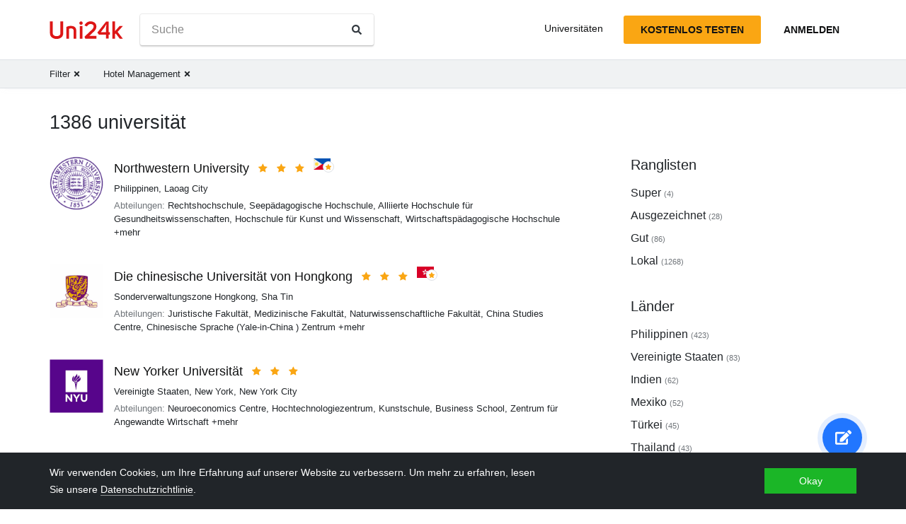

--- FILE ---
content_type: text/html; charset=utf-8
request_url: https://de.uni24k.com/f/hotel-management/
body_size: 15921
content:






<!DOCTYPE html>
<html class="no-js" lang="de" dir="ltr">
<head>
    <meta charset="utf-8">
<meta name="viewport" content="width=device-width, initial-scale=1">
<meta http-equiv="X-UA-Compatible" content="IE=edge">
<script type="f1c702e825d6b4d4409daa2f-text/javascript">
document.documentElement.className=document.documentElement.className.replace("no-js","js");
if ('scrollRestoration' in history) { history.scrollRestoration = 'manual'; }
</script>

    <style>
    body { margin: 0; }
    a { color: #000; text-decoration:  none;}
    .btn { border-color: transparent; }
    .icon-user-circle { width: 24px; height: 24px; }
</style>

    
        <link href="/static/css/bundle.8975bc003f42.css" rel="stylesheet" />
    

    
        
    
    <title>Universitäten - Uni24k</title>

    <meta name="description" content="Ausgewählte Universitäten">

    <meta property="og:title" content="Universitäten">

    <meta property="og:type" content="article">
    
    
        <meta name="twitter:card" content="summary_large_image">
        <meta name="twitter:description" content="Ausgewählte Universitäten">
        <meta name="twitter:title" content="Universitäten">
    

    
        
        
        <meta property="og:image" content="https://de.uni24k.com/static/images/sharing.3819f5b942bc.jpg">
    <meta name="twitter:image" content="https://de.uni24k.com/static/images/sharing.3819f5b942bc.jpg">
    

    <!-- hreflangs -->
     
        
        
            
                <link rel="alternate" hreflang="x-default" href="https://uni24k.com/f/hotel-management/" />
            
            
            
                <link rel="alternate" hreflang="en" href="https://uni24k.com/f/hotel-management/" />
            
        
            
            
            
                <link rel="alternate" hreflang="ar" href="https://ar.uni24k.com/f/إدارة-الفندق/" />
            
        
            
            
            
                <link rel="alternate" hreflang="de" href="https://de.uni24k.com/f/hotel-management/" />
            
        
            
            
            
                <link rel="alternate" hreflang="es" href="https://es.uni24k.com/f/gestión-hotelera/" />
            
        
            
            
            
                <link rel="alternate" hreflang="fa" href="https://fa.uni24k.com/f/مدیریت-هتل/" />
            
        
            
            
            
                <link rel="alternate" hreflang="fr" href="https://fr.uni24k.com/f/gestion-de-lhôtel/" />
            
        
            
            
            
                <link rel="alternate" hreflang="it" href="https://it.uni24k.com/f/gestione-alberghiera/" />
            
        
            
            
            
                <link rel="alternate" hreflang="ja" href="https://ja.uni24k.com/f/ホテルマネージメント/" />
            
        
            
            
            
                <link rel="alternate" hreflang="ko" href="https://ko.uni24k.com/f/호텔-경영/" />
            
        
            
            
            
                <link rel="alternate" hreflang="pt" href="https://pt.uni24k.com/f/gestão-hoteleira/" />
            
        
            
            
            
                <link rel="alternate" hreflang="ru" href="https://ru.uni24k.com/f/администрация-отеля/" />
            
        
            
            
            
                <link rel="alternate" hreflang="tr" href="https://tr.uni24k.com/f/otel-yönetimi/" />
            
        
            
            
            
                <link rel="alternate" hreflang="vi" href="https://vi.uni24k.com/f/quản-lý-khách-sạn/" />
            
        
            
            
            
                <link rel="alternate" hreflang="zh-cn" href="https://zh-cn.uni24k.com/f/酒店管理/" />
            
         
    

    

    
        <meta property="og:site_name" content="Uni24k">
<meta name="theme-color" content="#C80606"/>

<!-- current url -->


    

    

    
        <meta property="og:url" content="//de.uni24k.com/f/hotel-management/">
    

    

    

    

    

    

    

    

    

    

    

    


<!-- icons -->

<link rel="manifest" href="/manifest.json">

<!-- highest res -->
<link rel="icon" sizes="192x192" type="image/png" href="/static/icons/icon.00f911ca0906.png">
<!-- iOS -->
<link rel="apple-touch-icon" href="/static/icons/apple-touch-icon.3e88982120ce.png">
<link rel="apple-touch-icon" href="/static/icons/apple-touch-icon-precomposed.3e88982120ce.png">
<link rel="apple-touch-icon" sizes="152x152" href="/static/icons/homescreen152.6c804c429517.png">
<link rel="apple-touch-icon" sizes="167x167" href="/static/icons/homescreen168.0a74df1cbcb6.png">
<link rel="apple-touch-icon" sizes="180x180" href="/static/icons/homescreen180.385df004dd51.png">

<link rel="apple-touch-startup-image" sizes="320x460" href="/static/icons/start.548a4c5a0ec8.png">
<link rel="apple-touch-startup-image" sizes="768x1024" href="/static/icons/startbig.fc2652104fa2.png">

<meta name="application-name" content="">
<meta name="apple-mobile-web-app-title" content="">
<meta name="apple-mobile-web-app-capable" content="yes">
<meta name="apple-mobile-web-app-status-bar-style" content="black">
<!-- for IE -->
<meta name="msapplication-square310x310logo" content="/static/icons/homescreen384.aac05ffacb99.png">
    

    
        <link rel="dns-prefetch" href="//www.google.com">
<link rel="dns-prefetch" href="//www.googletagmanager.com">
    
    <meta name="version" content="3.0.8"/>
</head>
<body class=" dirmode-ltr">
<div class="the-site">

    <!-- Head -->
    
        <header class="u-site-header">
            <!-- Navabar -->
            <div class="container u-hbar">

    <!-- logo -->
    <a class="u-logo u-hbar__logo" href="/"> 
        <svg class="svg-icon pic-logo"><use xlink:href="/static/svg/svg.e9b621529cf5.svg#pic-logo"></use></svg><span class="sr-only">Uni24k</span>
    </a>

    <!-- menu -->
    <div class="u-hbar__nav u-hnav" id="sh-nav">
        <div class="container u-hnav__close-wrapper">
            <a id="sh-nav-close" href="#sh-nav-trigger" class="u-hnav__close">&times;</a></div>
        
        <div class="container u-hnav__container">
            
                <div class="u-hnav__search"><form class="u-search-form" method="get" action="/s/">
    <input class="mr-sm-1" type="search" placeholder="Suche" aria-label="Suche" name="s" value="">
    <button class="btn" type="submit"><svg class="svg-icon icon-search"><use xlink:href="/static/svg/svg.e9b621529cf5.svg#icon-search"></use></svg><span class="sr-only">Suche</span></button>
</form></div>
            

            <div class="u-hnav__menu ">

                <div class="u-hmenu u-hdropdown">
                    <div class="u-hmenu__title u-hdropdown__trigger">Universitäten</div>
                
                    <div class="u-hmenu__list u-hdropdown__list">
                        <a class="u-hmenu__link u-hdropdown__link" href="/l/">Universitäten</a>
                        <a class="u-hmenu__link u-hdropdown__link" href="/fields-of-study/">Studienfächer</a>
                        <a class="u-hmenu__link u-hdropdown__link" href="/countries/">Länder</a>
                        <a class="u-hmenu__link u-hdropdown__link" href="/languages/">Sprachen</a>
                        <a class="u-hmenu__link u-hdropdown__link" href="/grades/">Noten</a>
                        <a class="u-hmenu__link u-hdropdown__link" href="/cl/">Kurze Online-Kurse</a> 
                        <a class="u-hmenu__link u-hdropdown__link" href="/incomes/">Erwartetes Einkommen</a> 
                    </div>
                </div>

                <!-- usermenu -->
                

            </div>

        </div>
    </div>

    <!-- actions -->
    <div class="u-hbar__actions u-hactions">

        
            <a href="/register/" class="u-head-btn u-head-btn--accent u-hactions__register">Kostenlos Testen</a>
            <a href="/login/" class="u-head-btn u-head-btn--link u-hactions__signin">Anmelden</a>
        

        <!-- toogle -->
        <a href="#sh-nav" id="sh-nav-trigger" class="u-hactions__trigger"><span class="bars">Menü</span></a>
    </div>
</div>

            <!-- Filters -->
            
                


<div id="js-filter-panel" class="header-submenu" data-filterbase="">
    
        <script id="js-filter-currents" type="application/json">{"f": "hotel-management"}</script>
    
    <div class="container"> 
        <nav class="filternav">
            
            <a class="filternav__link" href="/l/"><span>Filter</span> <svg class="svg-icon icon-times"><use xlink:href="/static/svg/svg.e9b621529cf5.svg#icon-times"></use></svg></a>
            
            <a class="filternav__link" href="/l/"><span>Hotel Management</span> <svg class="svg-icon icon-times"><use xlink:href="/static/svg/svg.e9b621529cf5.svg#icon-times"></use></svg></a>
            
        </nav>
    </div>
</div>


            
        </header>
    

    <!-- Content -->
    
<section class="u-content container">

    <div class="u-page"> 
        
        
            
            <header 
                id="filterableHeader" 
                class="u-page__header u-page__header--list ">
                
                <h1 class="u-page__title u-page__title--list">1386 universität</h1>
                

                
            </header>

            <div class="content-columns">

                <div   class="content-columns__main">
                    <div class="u-list">
                         
                            <div class="school-card u-school">

    <div class="school-card__row">
        <div class="school-card__logo card-logo">
            
                <a href="/u/11763/" class="card-logo__link">
                    <img src="/media/logos/logo_schools_u7730ba89_91e82e7a.png" loading="lazy" class="card-logo__img" alt="">
                </a>
            
        </div>

        <div class="school-card__body">

            <div class="school-card__name school-name">
                <a href="/u/11763/" class='school-name__link'>Northwestern University</a>

                
                    <span class="school-name__stars">
<span class="star-icons" data-tooltip="Super">
    
        <span class="star-icons__item"><svg class="svg-icon icon-star"><use xlink:href="/static/svg/svg.e9b621529cf5.svg#icon-star"></use></svg></span>
    
        <span class="star-icons__item"><svg class="svg-icon icon-star"><use xlink:href="/static/svg/svg.e9b621529cf5.svg#icon-star"></use></svg></span>
    
        <span class="star-icons__item"><svg class="svg-icon icon-star"><use xlink:href="/static/svg/svg.e9b621529cf5.svg#icon-star"></use></svg></span>
    
</span></span>
                     
                        
                            <span class="school-name__localstar"><span class="localstar">
    <span class="localstar__flag"><svg class="flag-icon philippines"><use xlink:href="/static/flags/flags.47f2bd5c92cc.svg#philippines"></use></svg></span>
    <span class="localstar__star"><svg class="svg-icon icon-star"><use xlink:href="/static/svg/svg.e9b621529cf5.svg#icon-star"></use></svg></span>
</span></span>
                        
                    
                

                
                    <span 
                        id="heart-11763" 
                        data-school="11763" 
                        data-schoolname="Northwestern University" 
                        data-favorited="no"
                        class="school-name__favorite favorite-block js-favorite-block">
<a 
    href="#" 
    class="favorite-trigger js-favorite-trigger" 
    data-add="Zu Listen hinzufügen"
    data-remove="Aus Listen entfernen"
    data-tooltip="Zu Listen hinzufügen"
><svg class="svg-icon icon-heart-regular"><use xlink:href="/static/svg/svg.e9b621529cf5.svg#icon-heart-regular"></use></svg><svg class="svg-icon icon-heart-solid"><use xlink:href="/static/svg/svg.e9b621529cf5.svg#icon-heart-solid"></use></svg> <span class="sr-only">Zu Listen hinzufügen</span></a></span>
                
            </div>

            <div class="school-card__subtitle">
                
                
    <a class="js-filter-trigger" data-filteradd='"{\"c\": \"philippinen\"}"' href="/c/philippinen/">Philippinen</a>, <a class="js-filter-trigger" data-filteradd='"{\"c\": \"philippinen\", \"cc\": \"laoag-city\"}"' href="/c/philippinen/cc/laoag-city/">Laoag City</a>

            </div>

            
                
                    
                    
                        <div class="school-card__meta"><span class="u-label">Abteilungen:</span>

    <span>Rechtshochschule</span>, 

    <span>Seepädagogische Hochschule</span>, 

    <span>Alliierte Hochschule für Gesundheitswissenschaften</span>, 

    <span>Hochschule für Kunst und Wissenschaft</span>, 

    <span>Wirtschaftspädagogische Hochschule</span>

    

    

    

     +mehr
</div>
                    
                
            
        </div><!-- card-stamp-side -->

    </div><!-- card-in-row -->

</div>
                         
                            <div class="school-card u-school">

    <div class="school-card__row">
        <div class="school-card__logo card-logo">
            
                <a href="/u/5127/" class="card-logo__link">
                    <img src="/media/logos/logo_schools_u9f1394af_06eb6489.jpg" loading="lazy" class="card-logo__img" alt="">
                </a>
            
        </div>

        <div class="school-card__body">

            <div class="school-card__name school-name">
                <a href="/u/5127/" class='school-name__link'>Die chinesische Universität von Hongkong</a>

                
                    <span class="school-name__stars">
<span class="star-icons" data-tooltip="Super">
    
        <span class="star-icons__item"><svg class="svg-icon icon-star"><use xlink:href="/static/svg/svg.e9b621529cf5.svg#icon-star"></use></svg></span>
    
        <span class="star-icons__item"><svg class="svg-icon icon-star"><use xlink:href="/static/svg/svg.e9b621529cf5.svg#icon-star"></use></svg></span>
    
        <span class="star-icons__item"><svg class="svg-icon icon-star"><use xlink:href="/static/svg/svg.e9b621529cf5.svg#icon-star"></use></svg></span>
    
</span></span>
                     
                        
                            <span class="school-name__localstar"><span class="localstar">
    <span class="localstar__flag"><svg class="flag-icon hong_kong_sar_china"><use xlink:href="/static/flags/flags.47f2bd5c92cc.svg#hong_kong_sar_china"></use></svg></span>
    <span class="localstar__star"><svg class="svg-icon icon-star"><use xlink:href="/static/svg/svg.e9b621529cf5.svg#icon-star"></use></svg></span>
</span></span>
                        
                    
                

                
                    <span 
                        id="heart-5127" 
                        data-school="5127" 
                        data-schoolname="Die chinesische Universität von Hongkong" 
                        data-favorited="no"
                        class="school-name__favorite favorite-block js-favorite-block">
<a 
    href="#" 
    class="favorite-trigger js-favorite-trigger" 
    data-add="Zu Listen hinzufügen"
    data-remove="Aus Listen entfernen"
    data-tooltip="Zu Listen hinzufügen"
><svg class="svg-icon icon-heart-regular"><use xlink:href="/static/svg/svg.e9b621529cf5.svg#icon-heart-regular"></use></svg><svg class="svg-icon icon-heart-solid"><use xlink:href="/static/svg/svg.e9b621529cf5.svg#icon-heart-solid"></use></svg> <span class="sr-only">Zu Listen hinzufügen</span></a></span>
                
            </div>

            <div class="school-card__subtitle">
                
                
    <a class="js-filter-trigger" data-filteradd='"{\"c\": \"sonderverwaltungszone-hongkong\"}"' href="/c/sonderverwaltungszone-hongkong/">Sonderverwaltungszone Hongkong</a>, <a class="js-filter-trigger" data-filteradd='"{\"c\": \"sonderverwaltungszone-hongkong\", \"cc\": \"sha-tin\"}"' href="/c/sonderverwaltungszone-hongkong/cc/sha-tin/">Sha Tin</a>

            </div>

            
                
                    
                    
                        <div class="school-card__meta"><span class="u-label">Abteilungen:</span>

    <span>Juristische Fakultät</span>, 

    <span>Medizinische Fakultät</span>, 

    <span>Naturwissenschaftliche Fakultät</span>, 

    <span>China Studies Centre</span>, 

    <span>Chinesische Sprache (Yale-in-China ) Zentrum</span>

    

    

    

    

    

    

    

    

    

    

    

    

    

    

    

    

    

    

    

    

    

    

    

    

    

    

    

    

    

    

    

    

    

    

    

    

    

    

    

    

    

    

    

    

    

    

    

    

    

    

    

    

    

     +mehr
</div>
                    
                
            
        </div><!-- card-stamp-side -->

    </div><!-- card-in-row -->

</div>
                         
                            <div class="school-card u-school">

    <div class="school-card__row">
        <div class="school-card__logo card-logo">
            
                <a href="/u/16684/" class="card-logo__link">
                    <img src="/media/logos/logo_schools_u20b7441a_3ca3cf28.jpg" loading="lazy" class="card-logo__img" alt="">
                </a>
            
        </div>

        <div class="school-card__body">

            <div class="school-card__name school-name">
                <a href="/u/16684/" class='school-name__link'>New Yorker Universität</a>

                
                    <span class="school-name__stars">
<span class="star-icons" data-tooltip="Super">
    
        <span class="star-icons__item"><svg class="svg-icon icon-star"><use xlink:href="/static/svg/svg.e9b621529cf5.svg#icon-star"></use></svg></span>
    
        <span class="star-icons__item"><svg class="svg-icon icon-star"><use xlink:href="/static/svg/svg.e9b621529cf5.svg#icon-star"></use></svg></span>
    
        <span class="star-icons__item"><svg class="svg-icon icon-star"><use xlink:href="/static/svg/svg.e9b621529cf5.svg#icon-star"></use></svg></span>
    
</span></span>
                    
                

                
                    <span 
                        id="heart-16684" 
                        data-school="16684" 
                        data-schoolname="New Yorker Universität" 
                        data-favorited="no"
                        class="school-name__favorite favorite-block js-favorite-block">
<a 
    href="#" 
    class="favorite-trigger js-favorite-trigger" 
    data-add="Zu Listen hinzufügen"
    data-remove="Aus Listen entfernen"
    data-tooltip="Zu Listen hinzufügen"
><svg class="svg-icon icon-heart-regular"><use xlink:href="/static/svg/svg.e9b621529cf5.svg#icon-heart-regular"></use></svg><svg class="svg-icon icon-heart-solid"><use xlink:href="/static/svg/svg.e9b621529cf5.svg#icon-heart-solid"></use></svg> <span class="sr-only">Zu Listen hinzufügen</span></a></span>
                
            </div>

            <div class="school-card__subtitle">
                
                
    <a class="js-filter-trigger" data-filteradd='"{\"c\": \"vereinigte-staaten\"}"' href="/c/vereinigte-staaten/">Vereinigte Staaten</a>, <a class="js-filter-trigger" data-filteradd='"{\"c\": \"vereinigte-staaten\", \"p\": \"new-york\"}"' href="/c/vereinigte-staaten/p/new-york/">New York</a>, <a class="js-filter-trigger" data-filteradd='"{\"c\": \"vereinigte-staaten\", \"cc\": \"new-york-city\"}"' href="/c/vereinigte-staaten/cc/new-york-city/">New York City</a>

            </div>

            
                
                    
                    
                        <div class="school-card__meta"><span class="u-label">Abteilungen:</span>

    <span>Neuroeconomics Centre</span>, 

    <span>Hochtechnologiezentrum</span>, 

    <span>Kunstschule</span>, 

    <span>Business School</span>, 

    <span>Zentrum für Angewandte Wirtschaft</span>

    

    

    

    

    

    

    

    

    

    

    

    

    

    

    

    

    

    

    

    

    

    

    

    

    

    

    

    

    

    

    

    

    

    

    

    

    

    

     +mehr
</div>
                    
                
            
        </div><!-- card-stamp-side -->

    </div><!-- card-in-row -->

</div>
                         
                            <div class="school-card u-school">

    <div class="school-card__row">
        <div class="school-card__logo card-logo">
            
                <a href="/u/2851/" class="card-logo__link">
                    <img src="/media/logos/logo_schools_ua776ec46_3a64bb99.png" loading="lazy" class="card-logo__img" alt="">
                </a>
            
        </div>

        <div class="school-card__body">

            <div class="school-card__name school-name">
                <a href="/u/2851/" class='school-name__link'>Shanghai Jiao Tong Universität</a>

                
                    <span class="school-name__stars">
<span class="star-icons" data-tooltip="Super">
    
        <span class="star-icons__item"><svg class="svg-icon icon-star"><use xlink:href="/static/svg/svg.e9b621529cf5.svg#icon-star"></use></svg></span>
    
        <span class="star-icons__item"><svg class="svg-icon icon-star"><use xlink:href="/static/svg/svg.e9b621529cf5.svg#icon-star"></use></svg></span>
    
        <span class="star-icons__item"><svg class="svg-icon icon-star"><use xlink:href="/static/svg/svg.e9b621529cf5.svg#icon-star"></use></svg></span>
    
</span></span>
                    
                

                
                    <span 
                        id="heart-2851" 
                        data-school="2851" 
                        data-schoolname="Shanghai Jiao Tong Universität" 
                        data-favorited="no"
                        class="school-name__favorite favorite-block js-favorite-block">
<a 
    href="#" 
    class="favorite-trigger js-favorite-trigger" 
    data-add="Zu Listen hinzufügen"
    data-remove="Aus Listen entfernen"
    data-tooltip="Zu Listen hinzufügen"
><svg class="svg-icon icon-heart-regular"><use xlink:href="/static/svg/svg.e9b621529cf5.svg#icon-heart-regular"></use></svg><svg class="svg-icon icon-heart-solid"><use xlink:href="/static/svg/svg.e9b621529cf5.svg#icon-heart-solid"></use></svg> <span class="sr-only">Zu Listen hinzufügen</span></a></span>
                
            </div>

            <div class="school-card__subtitle">
                
                
    <a class="js-filter-trigger" data-filteradd='"{\"c\": \"china\"}"' href="/c/china/">China</a>, <a class="js-filter-trigger" data-filteradd='"{\"c\": \"china\", \"cc\": \"shanghai\"}"' href="/c/china/cc/shanghai/">Shanghai</a>

            </div>

            
                
                    
                    
                        <div class="school-card__meta"><span class="u-label">Abteilungen:</span>

    <span>Marxismus-Schule</span>, 

    <span>Hochschule für Wirtschaft und Management</span>, 

    <span>Mathematik Fachbereich/Abteilung</span>, 

    <span>Abteilung / Abteilung für Sportunterricht</span>, 

    <span>Physik Abteilung/Division</span>

    

    

    

    

    

    

    

    

    

    

    

    

    

    

    

    

    

    

    

    

    

    

    

    

     +mehr
</div>
                    
                
            
        </div><!-- card-stamp-side -->

    </div><!-- card-in-row -->

</div>
                         
                            <div class="school-card u-school">

    <div class="school-card__row">
        <div class="school-card__logo card-logo">
            
                <a href="/u/551/" class="card-logo__link">
                    <img src="/media/logos/logo_schools_uad586133_e47e88c8.jpg" loading="lazy" class="card-logo__img" alt="">
                </a>
            
        </div>

        <div class="school-card__body">

            <div class="school-card__name school-name">
                <a href="/u/551/" class='school-name__link'>Western University</a>

                
                    <span class="school-name__stars">
<span class="star-icons" data-tooltip="Ausgezeichnet">
    
        <span class="star-icons__item"><svg class="svg-icon icon-star"><use xlink:href="/static/svg/svg.e9b621529cf5.svg#icon-star"></use></svg></span>
    
        <span class="star-icons__item"><svg class="svg-icon icon-star"><use xlink:href="/static/svg/svg.e9b621529cf5.svg#icon-star"></use></svg></span>
    
</span></span>
                     
                        
                            <span class="school-name__localstar"><span class="localstar">
    <span class="localstar__flag"><svg class="flag-icon azerbaijan"><use xlink:href="/static/flags/flags.47f2bd5c92cc.svg#azerbaijan"></use></svg></span>
    <span class="localstar__star"><svg class="svg-icon icon-star"><use xlink:href="/static/svg/svg.e9b621529cf5.svg#icon-star"></use></svg></span>
</span></span>
                        
                    
                

                
                    <span 
                        id="heart-551" 
                        data-school="551" 
                        data-schoolname="Western University" 
                        data-favorited="no"
                        class="school-name__favorite favorite-block js-favorite-block">
<a 
    href="#" 
    class="favorite-trigger js-favorite-trigger" 
    data-add="Zu Listen hinzufügen"
    data-remove="Aus Listen entfernen"
    data-tooltip="Zu Listen hinzufügen"
><svg class="svg-icon icon-heart-regular"><use xlink:href="/static/svg/svg.e9b621529cf5.svg#icon-heart-regular"></use></svg><svg class="svg-icon icon-heart-solid"><use xlink:href="/static/svg/svg.e9b621529cf5.svg#icon-heart-solid"></use></svg> <span class="sr-only">Zu Listen hinzufügen</span></a></span>
                
            </div>

            <div class="school-card__subtitle">
                
                
    <a class="js-filter-trigger" data-filteradd='"{\"c\": \"aserbaidschan\"}"' href="/c/aserbaidschan/">Aserbaidschan</a>, <a class="js-filter-trigger" data-filteradd='"{\"c\": \"aserbaidschan\", \"cc\": \"baku\"}"' href="/c/aserbaidschan/cc/baku/">Baku</a>

            </div>

            
                
                    
                    
                        <div class="school-card__meta"><span class="u-label">Abteilungen:</span>

    <span>Wirtschaftswissenschaftliche Fakultät</span>, 

    <span>Fakultät für Informatik</span>, 

    <span>Designschule</span>, 

    <span>Politikwissenschaft und Internationale Beziehungenin der Schule</span>, 

    <span>Western Languages School</span>
</div>
                    
                
            
        </div><!-- card-stamp-side -->

    </div><!-- card-in-row -->

</div>
                         
                            <div class="school-card u-school">

    <div class="school-card__row">
        <div class="school-card__logo card-logo">
            
                <a href="/u/14297/" class="card-logo__link">
                    <img src="/media/logos/logo_schools_u5a6e5428_d41dc41d.jpg" loading="lazy" class="card-logo__img" alt="">
                </a>
            
        </div>

        <div class="school-card__body">

            <div class="school-card__name school-name">
                <a href="/u/14297/" class='school-name__link'>Autonome Universität von Barcelona</a>

                
                    <span class="school-name__stars">
<span class="star-icons" data-tooltip="Ausgezeichnet">
    
        <span class="star-icons__item"><svg class="svg-icon icon-star"><use xlink:href="/static/svg/svg.e9b621529cf5.svg#icon-star"></use></svg></span>
    
        <span class="star-icons__item"><svg class="svg-icon icon-star"><use xlink:href="/static/svg/svg.e9b621529cf5.svg#icon-star"></use></svg></span>
    
</span></span>
                     
                        
                            <span class="school-name__localstar"><span class="localstar">
    <span class="localstar__flag"><svg class="flag-icon spain"><use xlink:href="/static/flags/flags.47f2bd5c92cc.svg#spain"></use></svg></span>
    <span class="localstar__star"><svg class="svg-icon icon-star"><use xlink:href="/static/svg/svg.e9b621529cf5.svg#icon-star"></use></svg></span>
</span></span>
                        
                    
                

                
                    <span 
                        id="heart-14297" 
                        data-school="14297" 
                        data-schoolname="Autonome Universität von Barcelona" 
                        data-favorited="no"
                        class="school-name__favorite favorite-block js-favorite-block">
<a 
    href="#" 
    class="favorite-trigger js-favorite-trigger" 
    data-add="Zu Listen hinzufügen"
    data-remove="Aus Listen entfernen"
    data-tooltip="Zu Listen hinzufügen"
><svg class="svg-icon icon-heart-regular"><use xlink:href="/static/svg/svg.e9b621529cf5.svg#icon-heart-regular"></use></svg><svg class="svg-icon icon-heart-solid"><use xlink:href="/static/svg/svg.e9b621529cf5.svg#icon-heart-solid"></use></svg> <span class="sr-only">Zu Listen hinzufügen</span></a></span>
                
            </div>

            <div class="school-card__subtitle">
                
                
    <a class="js-filter-trigger" data-filteradd='"{\"c\": \"spanien\"}"' href="/c/spanien/">Spanien</a>, <a class="js-filter-trigger" data-filteradd='"{\"c\": \"spanien\", \"cc\": \"cerdanyola-del-vall\\u00e8s\"}"' href="/c/spanien/cc/cerdanyola-del-vall%C3%A8s/">Cerdanyola del Vallès</a>

            </div>

            
                
                    
                    
                        <div class="school-card__meta"><span class="u-label">Abteilungen:</span>

    <span>Microelectronics Studies Centre</span>, 

    <span>Fakultät Biowissenschaften</span>, 

    <span>Fachbereich Kommunikationswissenschaft</span>, 

    <span>Wirtschaftswissenschaftliche Fakultät</span>, 

    <span>Erziehungswissenschaftliche Fakultät</span>

    

    

    

    

    

    

    

    

    

    

    

    

    

    

    

    

    

    

    

    

    

    

    

    

    

    

    

    

    

    

    

    

    

    

    

    

    

    

    

    

    

    

    

    

    

     +mehr
</div>
                    
                
            
        </div><!-- card-stamp-side -->

    </div><!-- card-in-row -->

</div>
                         
                            <div class="school-card u-school">

    <div class="school-card__row">
        <div class="school-card__logo card-logo">
            
                <a href="/u/6707/" class="card-logo__link">
                    <img src="/media/logos/logo_schools_ub95022d6_29b5ef5b.jpg" loading="lazy" class="card-logo__img" alt="">
                </a>
            
        </div>

        <div class="school-card__body">

            <div class="school-card__name school-name">
                <a href="/u/6707/" class='school-name__link'>Die Hebräische Universität von Jerusalem</a>

                
                    <span class="school-name__stars">
<span class="star-icons" data-tooltip="Ausgezeichnet">
    
        <span class="star-icons__item"><svg class="svg-icon icon-star"><use xlink:href="/static/svg/svg.e9b621529cf5.svg#icon-star"></use></svg></span>
    
        <span class="star-icons__item"><svg class="svg-icon icon-star"><use xlink:href="/static/svg/svg.e9b621529cf5.svg#icon-star"></use></svg></span>
    
</span></span>
                     
                        
                            <span class="school-name__localstar"><span class="localstar">
    <span class="localstar__flag"><svg class="flag-icon israel"><use xlink:href="/static/flags/flags.47f2bd5c92cc.svg#israel"></use></svg></span>
    <span class="localstar__star"><svg class="svg-icon icon-star"><use xlink:href="/static/svg/svg.e9b621529cf5.svg#icon-star"></use></svg></span>
</span></span>
                        
                    
                

                
                    <span 
                        id="heart-6707" 
                        data-school="6707" 
                        data-schoolname="Die Hebräische Universität von Jerusalem" 
                        data-favorited="no"
                        class="school-name__favorite favorite-block js-favorite-block">
<a 
    href="#" 
    class="favorite-trigger js-favorite-trigger" 
    data-add="Zu Listen hinzufügen"
    data-remove="Aus Listen entfernen"
    data-tooltip="Zu Listen hinzufügen"
><svg class="svg-icon icon-heart-regular"><use xlink:href="/static/svg/svg.e9b621529cf5.svg#icon-heart-regular"></use></svg><svg class="svg-icon icon-heart-solid"><use xlink:href="/static/svg/svg.e9b621529cf5.svg#icon-heart-solid"></use></svg> <span class="sr-only">Zu Listen hinzufügen</span></a></span>
                
            </div>

            <div class="school-card__subtitle">
                
                
    <a class="js-filter-trigger" data-filteradd='"{\"c\": \"israel\"}"' href="/c/israel/">Israel</a>, <a class="js-filter-trigger" data-filteradd='"{\"c\": \"israel\", \"cc\": \"jerusalem-392\"}"' href="/c/israel/cc/jerusalem-392/">Jerusalem</a>

            </div>

            
                
                    
                    
                        <div class="school-card__meta"><span class="u-label">Abteilungen:</span>

    <span>Fachbereich Zahnmedizin</span>, 

    <span>Fakultät für Landwirtschaft, Ernährung und Umwelt</span>, 

    <span>Geisteswissenschaftliche Fakultät</span>, 

    <span>Juristische Fakultät</span>, 

    <span>Medizinische Fakultät</span>

    

    

    

    

    

    

    

    

    

    

    

    

    

    

    

    

    

    

    

    

    

     +mehr
</div>
                    
                
            
        </div><!-- card-stamp-side -->

    </div><!-- card-in-row -->

</div>
                         
                            <div class="school-card u-school">

    <div class="school-card__row">
        <div class="school-card__logo card-logo">
            
                <a href="/u/17171/" class="card-logo__link">
                    <img src="/media/logos/logo_schools_uaf962029_7895de2a.png" loading="lazy" class="card-logo__img" alt="">
                </a>
            
        </div>

        <div class="school-card__body">

            <div class="school-card__name school-name">
                <a href="/u/17171/" class='school-name__link'>Die Pennsylvania State University</a>

                
                    <span class="school-name__stars">
<span class="star-icons" data-tooltip="Ausgezeichnet">
    
        <span class="star-icons__item"><svg class="svg-icon icon-star"><use xlink:href="/static/svg/svg.e9b621529cf5.svg#icon-star"></use></svg></span>
    
        <span class="star-icons__item"><svg class="svg-icon icon-star"><use xlink:href="/static/svg/svg.e9b621529cf5.svg#icon-star"></use></svg></span>
    
</span></span>
                    
                

                
                    <span 
                        id="heart-17171" 
                        data-school="17171" 
                        data-schoolname="Die Pennsylvania State University" 
                        data-favorited="no"
                        class="school-name__favorite favorite-block js-favorite-block">
<a 
    href="#" 
    class="favorite-trigger js-favorite-trigger" 
    data-add="Zu Listen hinzufügen"
    data-remove="Aus Listen entfernen"
    data-tooltip="Zu Listen hinzufügen"
><svg class="svg-icon icon-heart-regular"><use xlink:href="/static/svg/svg.e9b621529cf5.svg#icon-heart-regular"></use></svg><svg class="svg-icon icon-heart-solid"><use xlink:href="/static/svg/svg.e9b621529cf5.svg#icon-heart-solid"></use></svg> <span class="sr-only">Zu Listen hinzufügen</span></a></span>
                
            </div>

            <div class="school-card__subtitle">
                
                
    <a class="js-filter-trigger" data-filteradd='"{\"c\": \"vereinigte-staaten\"}"' href="/c/vereinigte-staaten/">Vereinigte Staaten</a>, <a class="js-filter-trigger" data-filteradd='"{\"c\": \"vereinigte-staaten\", \"p\": \"pennsylvania\"}"' href="/c/vereinigte-staaten/p/pennsylvania/">Pennsylvania</a>, <a class="js-filter-trigger" data-filteradd='"{\"c\": \"vereinigte-staaten\", \"cc\": \"university-park-2287\"}"' href="/c/vereinigte-staaten/cc/university-park-2287/">University Park</a>

            </div>

            
                
                    
                    
                        <div class="school-card__meta"><span class="u-label">Abteilungen:</span>

    <span>naturwissenschaftliche Hochschule</span>, 

    <span>Hochschule für Agrarwissenschaften</span>, 

    <span>Hochschule für Kunst und Architektur</span>, 

    <span>Wirtschaftshochschule</span>, 

    <span>Kommunikationsschule</span>

    

    

    

    

    

    

    

    

    

     +mehr
</div>
                    
                
            
        </div><!-- card-stamp-side -->

    </div><!-- card-in-row -->

</div>
                         
                            <div class="school-card u-school">

    <div class="school-card__row">
        <div class="school-card__logo card-logo">
            
                <a href="/u/5130/" class="card-logo__link">
                    <img src="/media/logos/logo_schools_u44822ecd_5bddfce1.png" loading="lazy" class="card-logo__img" alt="">
                </a>
            
        </div>

        <div class="school-card__body">

            <div class="school-card__name school-name">
                <a href="/u/5130/" class='school-name__link'>Die polytechnische Universität von Hong Kong</a>

                
                    <span class="school-name__stars">
<span class="star-icons" data-tooltip="Ausgezeichnet">
    
        <span class="star-icons__item"><svg class="svg-icon icon-star"><use xlink:href="/static/svg/svg.e9b621529cf5.svg#icon-star"></use></svg></span>
    
        <span class="star-icons__item"><svg class="svg-icon icon-star"><use xlink:href="/static/svg/svg.e9b621529cf5.svg#icon-star"></use></svg></span>
    
</span></span>
                    
                

                
                    <span 
                        id="heart-5130" 
                        data-school="5130" 
                        data-schoolname="Die polytechnische Universität von Hong Kong" 
                        data-favorited="no"
                        class="school-name__favorite favorite-block js-favorite-block">
<a 
    href="#" 
    class="favorite-trigger js-favorite-trigger" 
    data-add="Zu Listen hinzufügen"
    data-remove="Aus Listen entfernen"
    data-tooltip="Zu Listen hinzufügen"
><svg class="svg-icon icon-heart-regular"><use xlink:href="/static/svg/svg.e9b621529cf5.svg#icon-heart-regular"></use></svg><svg class="svg-icon icon-heart-solid"><use xlink:href="/static/svg/svg.e9b621529cf5.svg#icon-heart-solid"></use></svg> <span class="sr-only">Zu Listen hinzufügen</span></a></span>
                
            </div>

            <div class="school-card__subtitle">
                
                
    <a class="js-filter-trigger" data-filteradd='"{\"c\": \"sonderverwaltungszone-hongkong\"}"' href="/c/sonderverwaltungszone-hongkong/">Sonderverwaltungszone Hongkong</a>, <a class="js-filter-trigger" data-filteradd='"{\"c\": \"sonderverwaltungszone-hongkong\", \"cc\": \"hongkong\"}"' href="/c/sonderverwaltungszone-hongkong/cc/hongkong/">Hongkong</a>

            </div>

            
                
                    
                    
                        <div class="school-card__meta"><span class="u-label">Abteilungen:</span>

    <span>Fakultät für Angewandte Wissenschaften und Textilien</span>, 

    <span>Wirtschaftswissenschaftliche Fakultät</span>, 

    <span>Fakultät für Bau und Umwelt</span>, 

    <span>Fachbereich Technik</span>, 

    <span>Gesundheits- und Sozialwissenschaftliche Fakultät</span>

    

    

     +mehr
</div>
                    
                
            
        </div><!-- card-stamp-side -->

    </div><!-- card-in-row -->

</div>
                         
                            <div class="school-card u-school">

    <div class="school-card__row">
        <div class="school-card__logo card-logo">
            
                <a href="/u/16109/" class="card-logo__link">
                    <img src="/media/logos/logo_schools_ua81ca00d_e8cd9986.png" loading="lazy" class="card-logo__img" alt="">
                </a>
            
        </div>

        <div class="school-card__body">

            <div class="school-card__name school-name">
                <a href="/u/16109/" class='school-name__link'>Drexel Universität</a>

                
                    <span class="school-name__stars">
<span class="star-icons" data-tooltip="Ausgezeichnet">
    
        <span class="star-icons__item"><svg class="svg-icon icon-star"><use xlink:href="/static/svg/svg.e9b621529cf5.svg#icon-star"></use></svg></span>
    
        <span class="star-icons__item"><svg class="svg-icon icon-star"><use xlink:href="/static/svg/svg.e9b621529cf5.svg#icon-star"></use></svg></span>
    
</span></span>
                    
                

                
                    <span 
                        id="heart-16109" 
                        data-school="16109" 
                        data-schoolname="Drexel Universität" 
                        data-favorited="no"
                        class="school-name__favorite favorite-block js-favorite-block">
<a 
    href="#" 
    class="favorite-trigger js-favorite-trigger" 
    data-add="Zu Listen hinzufügen"
    data-remove="Aus Listen entfernen"
    data-tooltip="Zu Listen hinzufügen"
><svg class="svg-icon icon-heart-regular"><use xlink:href="/static/svg/svg.e9b621529cf5.svg#icon-heart-regular"></use></svg><svg class="svg-icon icon-heart-solid"><use xlink:href="/static/svg/svg.e9b621529cf5.svg#icon-heart-solid"></use></svg> <span class="sr-only">Zu Listen hinzufügen</span></a></span>
                
            </div>

            <div class="school-card__subtitle">
                
                
    <a class="js-filter-trigger" data-filteradd='"{\"c\": \"vereinigte-staaten\"}"' href="/c/vereinigte-staaten/">Vereinigte Staaten</a>, <a class="js-filter-trigger" data-filteradd='"{\"c\": \"vereinigte-staaten\", \"p\": \"pennsylvania\"}"' href="/c/vereinigte-staaten/p/pennsylvania/">Pennsylvania</a>, <a class="js-filter-trigger" data-filteradd='"{\"c\": \"vereinigte-staaten\", \"cc\": \"philadelphia\"}"' href="/c/vereinigte-staaten/cc/philadelphia/">Philadelphia</a>

            </div>

            
                
                    
                    
                        <div class="school-card__meta"><span class="u-label">Abteilungen:</span>

    <span>Hochschule für Kunst und Wissenschaft</span>, 

    <span>Wirtschaftshochschule</span>, 

    <span>Hochschule für Informatik und Wirtschaftsinformatik</span>, 

    <span>Ingenieurschule</span>, 

    <span>Hochschule für Medienkunst und Design</span>

    

    

    

    

    

    

    

     +mehr
</div>
                    
                
            
        </div><!-- card-stamp-side -->

    </div><!-- card-in-row -->

</div>
                         
                            <div class="school-card u-school">

    <div class="school-card__row">
        <div class="school-card__logo card-logo">
            
                <a href="/u/13969/" class="card-logo__link">
                    <img src="/media/logos/logo_schools_u5a33312f_f6f19517.jpg" loading="lazy" class="card-logo__img" alt="">
                </a>
            
        </div>

        <div class="school-card__body">

            <div class="school-card__name school-name">
                <a href="/u/13969/" class='school-name__link'>Durban Universität für Technologie</a>

                
                    <span class="school-name__stars">
<span class="star-icons" data-tooltip="Ausgezeichnet">
    
        <span class="star-icons__item"><svg class="svg-icon icon-star"><use xlink:href="/static/svg/svg.e9b621529cf5.svg#icon-star"></use></svg></span>
    
        <span class="star-icons__item"><svg class="svg-icon icon-star"><use xlink:href="/static/svg/svg.e9b621529cf5.svg#icon-star"></use></svg></span>
    
</span></span>
                    
                

                
                    <span 
                        id="heart-13969" 
                        data-school="13969" 
                        data-schoolname="Durban Universität für Technologie" 
                        data-favorited="no"
                        class="school-name__favorite favorite-block js-favorite-block">
<a 
    href="#" 
    class="favorite-trigger js-favorite-trigger" 
    data-add="Zu Listen hinzufügen"
    data-remove="Aus Listen entfernen"
    data-tooltip="Zu Listen hinzufügen"
><svg class="svg-icon icon-heart-regular"><use xlink:href="/static/svg/svg.e9b621529cf5.svg#icon-heart-regular"></use></svg><svg class="svg-icon icon-heart-solid"><use xlink:href="/static/svg/svg.e9b621529cf5.svg#icon-heart-solid"></use></svg> <span class="sr-only">Zu Listen hinzufügen</span></a></span>
                
            </div>

            <div class="school-card__subtitle">
                
                
    <a class="js-filter-trigger" data-filteradd='"{\"c\": \"s\\u00fcdafrika\"}"' href="/c/s%C3%BCdafrika/">Südafrika</a>, <a class="js-filter-trigger" data-filteradd='"{\"c\": \"s\\u00fcdafrika\", \"cc\": \"durban\"}"' href="/c/s%C3%BCdafrika/cc/durban/">Durban</a>

            </div>

            
                
                    
                    
                        <div class="school-card__meta"><span class="u-label">Abteilungen:</span>

    <span>Fachbereich Kunst und Design</span>, 

    <span>Fakultät für Rechnungswesen und Informatik</span>, 

    <span>Fachbereich Angewandte Wissenschaften</span>, 

    <span>Fakultät für Ingenieurwesen und Bauwesen</span>, 

    <span>Fakultät für Gesundheitswissenschaften</span>

    

     +mehr
</div>
                    
                
            
        </div><!-- card-stamp-side -->

    </div><!-- card-in-row -->

</div>
                         
                            <div class="school-card u-school">

    <div class="school-card__row">
        <div class="school-card__logo card-logo">
            
                <a href="/u/387/" class="card-logo__link">
                    <img src="/media/logos/logo_schools_u5c8b83a9_18c3db76.png" loading="lazy" class="card-logo__img" alt="">
                </a>
            
        </div>

        <div class="school-card__body">

            <div class="school-card__name school-name">
                <a href="/u/387/" class='school-name__link'>Edith Cowan Universität</a>

                
                    <span class="school-name__stars">
<span class="star-icons" data-tooltip="Ausgezeichnet">
    
        <span class="star-icons__item"><svg class="svg-icon icon-star"><use xlink:href="/static/svg/svg.e9b621529cf5.svg#icon-star"></use></svg></span>
    
        <span class="star-icons__item"><svg class="svg-icon icon-star"><use xlink:href="/static/svg/svg.e9b621529cf5.svg#icon-star"></use></svg></span>
    
</span></span>
                    
                

                
                    <span 
                        id="heart-387" 
                        data-school="387" 
                        data-schoolname="Edith Cowan Universität" 
                        data-favorited="no"
                        class="school-name__favorite favorite-block js-favorite-block">
<a 
    href="#" 
    class="favorite-trigger js-favorite-trigger" 
    data-add="Zu Listen hinzufügen"
    data-remove="Aus Listen entfernen"
    data-tooltip="Zu Listen hinzufügen"
><svg class="svg-icon icon-heart-regular"><use xlink:href="/static/svg/svg.e9b621529cf5.svg#icon-heart-regular"></use></svg><svg class="svg-icon icon-heart-solid"><use xlink:href="/static/svg/svg.e9b621529cf5.svg#icon-heart-solid"></use></svg> <span class="sr-only">Zu Listen hinzufügen</span></a></span>
                
            </div>

            <div class="school-card__subtitle">
                
                
    <a class="js-filter-trigger" data-filteradd='"{\"c\": \"australien\"}"' href="/c/australien/">Australien</a>, <a class="js-filter-trigger" data-filteradd='"{\"c\": \"australien\", \"cc\": \"joondalup\"}"' href="/c/australien/cc/joondalup/">Joondalup</a>

            </div>

            
                
                    
                    
                        <div class="school-card__meta"><span class="u-label">Abteilungen:</span>

    <span>Wirtschafts- und Rechtswissenschaftliche Fakultät</span>, 

    <span>Fakultät für Erziehung und Kunst</span>, 

    <span>Fakultät für Gesundheit, Technik und Naturwissenschaften</span>
</div>
                    
                
            
        </div><!-- card-stamp-side -->

    </div><!-- card-in-row -->

</div>
                         
                            <div class="school-card u-school">

    <div class="school-card__row">
        <div class="school-card__logo card-logo">
            
                <a href="/u/16191/" class="card-logo__link">
                    <img src="/media/logos/logo_schools_u86d13eda_b4a8fe81.png" loading="lazy" class="card-logo__img" alt="">
                </a>
            
        </div>

        <div class="school-card__body">

            <div class="school-card__name school-name">
                <a href="/u/16191/" class='school-name__link'>Florida International University</a>

                
                    <span class="school-name__stars">
<span class="star-icons" data-tooltip="Ausgezeichnet">
    
        <span class="star-icons__item"><svg class="svg-icon icon-star"><use xlink:href="/static/svg/svg.e9b621529cf5.svg#icon-star"></use></svg></span>
    
        <span class="star-icons__item"><svg class="svg-icon icon-star"><use xlink:href="/static/svg/svg.e9b621529cf5.svg#icon-star"></use></svg></span>
    
</span></span>
                    
                

                
                    <span 
                        id="heart-16191" 
                        data-school="16191" 
                        data-schoolname="Florida International University" 
                        data-favorited="no"
                        class="school-name__favorite favorite-block js-favorite-block">
<a 
    href="#" 
    class="favorite-trigger js-favorite-trigger" 
    data-add="Zu Listen hinzufügen"
    data-remove="Aus Listen entfernen"
    data-tooltip="Zu Listen hinzufügen"
><svg class="svg-icon icon-heart-regular"><use xlink:href="/static/svg/svg.e9b621529cf5.svg#icon-heart-regular"></use></svg><svg class="svg-icon icon-heart-solid"><use xlink:href="/static/svg/svg.e9b621529cf5.svg#icon-heart-solid"></use></svg> <span class="sr-only">Zu Listen hinzufügen</span></a></span>
                
            </div>

            <div class="school-card__subtitle">
                
                
    <a class="js-filter-trigger" data-filteradd='"{\"c\": \"vereinigte-staaten\"}"' href="/c/vereinigte-staaten/">Vereinigte Staaten</a>, <a class="js-filter-trigger" data-filteradd='"{\"c\": \"vereinigte-staaten\", \"p\": \"florida\"}"' href="/c/vereinigte-staaten/p/florida/">Florida</a>, <a class="js-filter-trigger" data-filteradd='"{\"c\": \"vereinigte-staaten\", \"cc\": \"miami\"}"' href="/c/vereinigte-staaten/cc/miami/">Miami</a>

            </div>

            
                
                    
                    
                        <div class="school-card__meta"><span class="u-label">Abteilungen:</span>

    <span>Architektur und Kunsthochschule</span>, 

    <span>Hochschule für Kunst und Wissenschaft</span>, 

    <span>Wirtschaftsakademie</span>, 

    <span>Pädagogische Hochschule</span>, 

    <span>Hochschule für Technik und Informatik</span>

    

    

    

    

    

     +mehr
</div>
                    
                
            
        </div><!-- card-stamp-side -->

    </div><!-- card-in-row -->

</div>
                         
                            <div class="school-card u-school">

    <div class="school-card__row">
        <div class="school-card__logo card-logo">
            
                <a href="/u/16233/" class="card-logo__link">
                    <img src="/media/logos/logo_schools_ucdd16f10_f120ccda.png" loading="lazy" class="card-logo__img" alt="">
                </a>
            
        </div>

        <div class="school-card__body">

            <div class="school-card__name school-name">
                <a href="/u/16233/" class='school-name__link'>Georgia State University</a>

                
                    <span class="school-name__stars">
<span class="star-icons" data-tooltip="Ausgezeichnet">
    
        <span class="star-icons__item"><svg class="svg-icon icon-star"><use xlink:href="/static/svg/svg.e9b621529cf5.svg#icon-star"></use></svg></span>
    
        <span class="star-icons__item"><svg class="svg-icon icon-star"><use xlink:href="/static/svg/svg.e9b621529cf5.svg#icon-star"></use></svg></span>
    
</span></span>
                    
                

                
                    <span 
                        id="heart-16233" 
                        data-school="16233" 
                        data-schoolname="Georgia State University" 
                        data-favorited="no"
                        class="school-name__favorite favorite-block js-favorite-block">
<a 
    href="#" 
    class="favorite-trigger js-favorite-trigger" 
    data-add="Zu Listen hinzufügen"
    data-remove="Aus Listen entfernen"
    data-tooltip="Zu Listen hinzufügen"
><svg class="svg-icon icon-heart-regular"><use xlink:href="/static/svg/svg.e9b621529cf5.svg#icon-heart-regular"></use></svg><svg class="svg-icon icon-heart-solid"><use xlink:href="/static/svg/svg.e9b621529cf5.svg#icon-heart-solid"></use></svg> <span class="sr-only">Zu Listen hinzufügen</span></a></span>
                
            </div>

            <div class="school-card__subtitle">
                
                
    <a class="js-filter-trigger" data-filteradd='"{\"c\": \"vereinigte-staaten\"}"' href="/c/vereinigte-staaten/">Vereinigte Staaten</a>, <a class="js-filter-trigger" data-filteradd='"{\"c\": \"vereinigte-staaten\", \"p\": \"georgia\"}"' href="/c/vereinigte-staaten/p/georgia/">Georgia</a>, <a class="js-filter-trigger" data-filteradd='"{\"c\": \"vereinigte-staaten\", \"cc\": \"atlanta\"}"' href="/c/vereinigte-staaten/cc/atlanta/">Atlanta</a>

            </div>

            
                
                    
                    
                        <div class="school-card__meta"><span class="u-label">Abteilungen:</span>

    <span>Hochschule für Kunst und Wissenschaft</span>, 

    <span>Wirtschaftsakademie</span>, 

    <span>Pädagogische Hochschule</span>, 

    <span>Fachhochschule für Gesundheitswissenschaften</span>, 

    <span>Rechtshochschule</span>

     +mehr
</div>
                    
                
            
        </div><!-- card-stamp-side -->

    </div><!-- card-in-row -->

</div>
                         
                            <div class="school-card u-school">

    <div class="school-card__row">
        <div class="school-card__logo card-logo">
            
                <a href="/u/389/" class="card-logo__link">
                    <img src="/media/logos/logo_schools_u5dffd7f9_0abc9979.png" loading="lazy" class="card-logo__img" alt="">
                </a>
            
        </div>

        <div class="school-card__body">

            <div class="school-card__name school-name">
                <a href="/u/389/" class='school-name__link'>Griffith Universität</a>

                
                    <span class="school-name__stars">
<span class="star-icons" data-tooltip="Ausgezeichnet">
    
        <span class="star-icons__item"><svg class="svg-icon icon-star"><use xlink:href="/static/svg/svg.e9b621529cf5.svg#icon-star"></use></svg></span>
    
        <span class="star-icons__item"><svg class="svg-icon icon-star"><use xlink:href="/static/svg/svg.e9b621529cf5.svg#icon-star"></use></svg></span>
    
</span></span>
                    
                

                
                    <span 
                        id="heart-389" 
                        data-school="389" 
                        data-schoolname="Griffith Universität" 
                        data-favorited="no"
                        class="school-name__favorite favorite-block js-favorite-block">
<a 
    href="#" 
    class="favorite-trigger js-favorite-trigger" 
    data-add="Zu Listen hinzufügen"
    data-remove="Aus Listen entfernen"
    data-tooltip="Zu Listen hinzufügen"
><svg class="svg-icon icon-heart-regular"><use xlink:href="/static/svg/svg.e9b621529cf5.svg#icon-heart-regular"></use></svg><svg class="svg-icon icon-heart-solid"><use xlink:href="/static/svg/svg.e9b621529cf5.svg#icon-heart-solid"></use></svg> <span class="sr-only">Zu Listen hinzufügen</span></a></span>
                
            </div>

            <div class="school-card__subtitle">
                
                
    <a class="js-filter-trigger" data-filteradd='"{\"c\": \"australien\"}"' href="/c/australien/">Australien</a>, <a class="js-filter-trigger" data-filteradd='"{\"c\": \"australien\", \"cc\": \"southport\"}"' href="/c/australien/cc/southport/">Southport</a>

            </div>

            
                
                    
                    
                        <div class="school-card__meta"><span class="u-label">Abteilungen:</span>

    <span>Management-Schule</span>, 

    <span>Medizinische Fakultät</span>, 

    <span>Medizinische Fakultät</span>, 

    <span>Konservatorium konservatorium</span>, 

    <span>Buchhaltung, Finanzen und Wirtschaft</span>

    

    

    

    

    

    

    

    

    

    

    

    

    

    

    

    

    

    

    

    

    

    

    

    

     +mehr
</div>
                    
                
            
        </div><!-- card-stamp-side -->

    </div><!-- card-in-row -->

</div>
                         
                            <div class="school-card u-school">

    <div class="school-card__row">
        <div class="school-card__logo card-logo">
            
                <a href="/u/14128/" class="card-logo__link">
                    <img src="/media/logos/logo_schools_u032258f1_2d6539fa.png" loading="lazy" class="card-logo__img" alt="">
                </a>
            
        </div>

        <div class="school-card__body">

            <div class="school-card__name school-name">
                <a href="/u/14128/" class='school-name__link'>Kyung Hee Universität</a>

                
                    <span class="school-name__stars">
<span class="star-icons" data-tooltip="Ausgezeichnet">
    
        <span class="star-icons__item"><svg class="svg-icon icon-star"><use xlink:href="/static/svg/svg.e9b621529cf5.svg#icon-star"></use></svg></span>
    
        <span class="star-icons__item"><svg class="svg-icon icon-star"><use xlink:href="/static/svg/svg.e9b621529cf5.svg#icon-star"></use></svg></span>
    
</span></span>
                    
                

                
                    <span 
                        id="heart-14128" 
                        data-school="14128" 
                        data-schoolname="Kyung Hee Universität" 
                        data-favorited="no"
                        class="school-name__favorite favorite-block js-favorite-block">
<a 
    href="#" 
    class="favorite-trigger js-favorite-trigger" 
    data-add="Zu Listen hinzufügen"
    data-remove="Aus Listen entfernen"
    data-tooltip="Zu Listen hinzufügen"
><svg class="svg-icon icon-heart-regular"><use xlink:href="/static/svg/svg.e9b621529cf5.svg#icon-heart-regular"></use></svg><svg class="svg-icon icon-heart-solid"><use xlink:href="/static/svg/svg.e9b621529cf5.svg#icon-heart-solid"></use></svg> <span class="sr-only">Zu Listen hinzufügen</span></a></span>
                
            </div>

            <div class="school-card__subtitle">
                
                
    <a class="js-filter-trigger" data-filteradd='"{\"c\": \"s\\u00fcdkorea\"}"' href="/c/s%C3%BCdkorea/">Südkorea</a>, <a class="js-filter-trigger" data-filteradd='"{\"c\": \"s\\u00fcdkorea\", \"cc\": \"seoul\"}"' href="/c/s%C3%BCdkorea/cc/seoul/">Seoul</a>

            </div>

            
                
                    
                    
                        <div class="school-card__meta"><span class="u-label">Abteilungen:</span>

    <span>Juristische Fakultät</span>, 

    <span>Hochschule für angewandte Wissenschaften</span>, 

    <span>Hochschule für Kunst und Design</span>, 

    <span>Kolleg für Zahnmedizin</span>, 

    <span>Hochschule für Elektronik und Information</span>

    

    

    

    

    

    

    

    

    

    

    

    

    

    

    

    

    

    

    

    

    

    

    

    

    

    

    

    

    

    

    

    

    

    

    

    

     +mehr
</div>
                    
                
            
        </div><!-- card-stamp-side -->

    </div><!-- card-in-row -->

</div>
                         
                            <div class="school-card u-school">

    <div class="school-card__row">
        <div class="school-card__logo card-logo">
            
                <a href="/u/392/" class="card-logo__link">
                    <img src="/media/logos/logo_schools_u5d3b8b3c_9d74e1f0.png" loading="lazy" class="card-logo__img" alt="">
                </a>
            
        </div>

        <div class="school-card__body">

            <div class="school-card__name school-name">
                <a href="/u/392/" class='school-name__link'>La Trobe Universität</a>

                
                    <span class="school-name__stars">
<span class="star-icons" data-tooltip="Ausgezeichnet">
    
        <span class="star-icons__item"><svg class="svg-icon icon-star"><use xlink:href="/static/svg/svg.e9b621529cf5.svg#icon-star"></use></svg></span>
    
        <span class="star-icons__item"><svg class="svg-icon icon-star"><use xlink:href="/static/svg/svg.e9b621529cf5.svg#icon-star"></use></svg></span>
    
</span></span>
                    
                

                
                    <span 
                        id="heart-392" 
                        data-school="392" 
                        data-schoolname="La Trobe Universität" 
                        data-favorited="no"
                        class="school-name__favorite favorite-block js-favorite-block">
<a 
    href="#" 
    class="favorite-trigger js-favorite-trigger" 
    data-add="Zu Listen hinzufügen"
    data-remove="Aus Listen entfernen"
    data-tooltip="Zu Listen hinzufügen"
><svg class="svg-icon icon-heart-regular"><use xlink:href="/static/svg/svg.e9b621529cf5.svg#icon-heart-regular"></use></svg><svg class="svg-icon icon-heart-solid"><use xlink:href="/static/svg/svg.e9b621529cf5.svg#icon-heart-solid"></use></svg> <span class="sr-only">Zu Listen hinzufügen</span></a></span>
                
            </div>

            <div class="school-card__subtitle">
                
                
    <a class="js-filter-trigger" data-filteradd='"{\"c\": \"australien\"}"' href="/c/australien/">Australien</a>, <a class="js-filter-trigger" data-filteradd='"{\"c\": \"australien\", \"cc\": \"melbourne-365\"}"' href="/c/australien/cc/melbourne-365/">Melbourne</a>

            </div>

            
                
                    
                    
                        <div class="school-card__meta"><span class="u-label">Abteilungen:</span>

    <span>Bildung Fakultät</span>, 

    <span>Fakultät für Gesundheitswissenschaften</span>, 

    <span>Geistes- und Sozialwissenschaftliche Fakultät</span>, 

    <span>Fakultät für Naturwissenschaften, Technik und Ingenieurwesen</span>, 

    <span>Agribioscience Research Division</span>

    

    

    

    

    

    

    

    

    

    

    

    

    

    

    

    

    

    

    

    

    

    

    

     +mehr
</div>
                    
                
            
        </div><!-- card-stamp-side -->

    </div><!-- card-in-row -->

</div>
                         
                            <div class="school-card u-school">

    <div class="school-card__row">
        <div class="school-card__logo card-logo">
            
                <a href="/u/7948/" class="card-logo__link">
                    <img src="/media/logos/logo_schools_u80f17772_6b41dfd1.png" loading="lazy" class="card-logo__img" alt="">
                </a>
            
        </div>

        <div class="school-card__body">

            <div class="school-card__name school-name">
                <a href="/u/7948/" class='school-name__link'>Macau Universität für Wissenschaft und Technologie</a>

                
                    <span class="school-name__stars">
<span class="star-icons" data-tooltip="Ausgezeichnet">
    
        <span class="star-icons__item"><svg class="svg-icon icon-star"><use xlink:href="/static/svg/svg.e9b621529cf5.svg#icon-star"></use></svg></span>
    
        <span class="star-icons__item"><svg class="svg-icon icon-star"><use xlink:href="/static/svg/svg.e9b621529cf5.svg#icon-star"></use></svg></span>
    
</span></span>
                     
                        
                            <span class="school-name__localstar"><span class="localstar">
    <span class="localstar__flag"><svg class="flag-icon macau_sar_china"><use xlink:href="/static/flags/flags.47f2bd5c92cc.svg#macau_sar_china"></use></svg></span>
    <span class="localstar__star"><svg class="svg-icon icon-star"><use xlink:href="/static/svg/svg.e9b621529cf5.svg#icon-star"></use></svg></span>
</span></span>
                        
                    
                

                
                    <span 
                        id="heart-7948" 
                        data-school="7948" 
                        data-schoolname="Macau Universität für Wissenschaft und Technologie" 
                        data-favorited="no"
                        class="school-name__favorite favorite-block js-favorite-block">
<a 
    href="#" 
    class="favorite-trigger js-favorite-trigger" 
    data-add="Zu Listen hinzufügen"
    data-remove="Aus Listen entfernen"
    data-tooltip="Zu Listen hinzufügen"
><svg class="svg-icon icon-heart-regular"><use xlink:href="/static/svg/svg.e9b621529cf5.svg#icon-heart-regular"></use></svg><svg class="svg-icon icon-heart-solid"><use xlink:href="/static/svg/svg.e9b621529cf5.svg#icon-heart-solid"></use></svg> <span class="sr-only">Zu Listen hinzufügen</span></a></span>
                
            </div>

            <div class="school-card__subtitle">
                
                
    <a class="js-filter-trigger" data-filteradd='"{\"c\": \"sonderverwaltungsregion-macau\"}"' href="/c/sonderverwaltungsregion-macau/">Sonderverwaltungsregion Macau</a>, <a class="js-filter-trigger" data-filteradd='"{\"c\": \"sonderverwaltungsregion-macau\", \"cc\": \"macau\"}"' href="/c/sonderverwaltungsregion-macau/cc/macau/">Macau</a>

            </div>

            
                
                    
                    
                        <div class="school-card__meta"><span class="u-label">Abteilungen:</span>

    <span>Business School</span>, 

    <span>Fakultät für Chinesische Medizin</span>, 

    <span>Fakultät für Gesundheitswissenschaften</span>, 

    <span>Fakultät für Gastgewerbe und Tourismusmanagement</span>, 

    <span>Geisteswissenschaftliche Fakultät</span>

    

    

    

    

    

     +mehr
</div>
                    
                
            
        </div><!-- card-stamp-side -->

    </div><!-- card-in-row -->

</div>
                         
                            <div class="school-card u-school">

    <div class="school-card__row">
        <div class="school-card__logo card-logo">
            
                <a href="/u/3893/" class="card-logo__link">
                    <img src="/media/logos/logo_schools_u3f536737_ae48aead.jpg" loading="lazy" class="card-logo__img" alt="">
                </a>
            
        </div>

        <div class="school-card__body">

            <div class="school-card__name school-name">
                <a href="/u/3893/" class='school-name__link'>Mansoura Universität</a>

                
                    <span class="school-name__stars">
<span class="star-icons" data-tooltip="Ausgezeichnet">
    
        <span class="star-icons__item"><svg class="svg-icon icon-star"><use xlink:href="/static/svg/svg.e9b621529cf5.svg#icon-star"></use></svg></span>
    
        <span class="star-icons__item"><svg class="svg-icon icon-star"><use xlink:href="/static/svg/svg.e9b621529cf5.svg#icon-star"></use></svg></span>
    
</span></span>
                     
                        
                            <span class="school-name__localstar"><span class="localstar">
    <span class="localstar__flag"><svg class="flag-icon egypt"><use xlink:href="/static/flags/flags.47f2bd5c92cc.svg#egypt"></use></svg></span>
    <span class="localstar__star"><svg class="svg-icon icon-star"><use xlink:href="/static/svg/svg.e9b621529cf5.svg#icon-star"></use></svg></span>
</span></span>
                        
                    
                

                
                    <span 
                        id="heart-3893" 
                        data-school="3893" 
                        data-schoolname="Mansoura Universität" 
                        data-favorited="no"
                        class="school-name__favorite favorite-block js-favorite-block">
<a 
    href="#" 
    class="favorite-trigger js-favorite-trigger" 
    data-add="Zu Listen hinzufügen"
    data-remove="Aus Listen entfernen"
    data-tooltip="Zu Listen hinzufügen"
><svg class="svg-icon icon-heart-regular"><use xlink:href="/static/svg/svg.e9b621529cf5.svg#icon-heart-regular"></use></svg><svg class="svg-icon icon-heart-solid"><use xlink:href="/static/svg/svg.e9b621529cf5.svg#icon-heart-solid"></use></svg> <span class="sr-only">Zu Listen hinzufügen</span></a></span>
                
            </div>

            <div class="school-card__subtitle">
                
                
    <a class="js-filter-trigger" data-filteradd='"{\"c\": \"\\u00e4gypten\"}"' href="/c/%C3%A4gypten/">Ägypten</a>, <a class="js-filter-trigger" data-filteradd='"{\"c\": \"\\u00e4gypten\", \"cc\": \"al-mansura\"}"' href="/c/%C3%A4gypten/cc/al-mansura/">al-Mansura</a>

            </div>

            
                
                    
                    
                        <div class="school-card__meta"><span class="u-label">Abteilungen:</span>

    <span>Landwirtschaftliche Fakultät</span>, 

    <span>Handels-Fakultät</span>, 

    <span>Ophthalmologisches Zentrum</span>, 

    <span>Zentrum für Urologie und Nephrologie</span>, 

    <span>Fakultät für Informatik und Informationswissenschaft</span>

    

    

    

    

    

    

    

    

    

    

    

    

     +mehr
</div>
                    
                
            
        </div><!-- card-stamp-side -->

    </div><!-- card-in-row -->

</div>
                         
                            <div class="school-card u-school">

    <div class="school-card__row">
        <div class="school-card__logo card-logo">
            
                <a href="/u/15462/" class="card-logo__link">
                    <img src="/media/logos/logo_schools_u07b0a1d1_236bb716.jpg" loading="lazy" class="card-logo__img" alt="">
                </a>
            
        </div>

        <div class="school-card__body">

            <div class="school-card__name school-name">
                <a href="/u/15462/" class='school-name__link'>Middlesex Universität</a>

                
                    <span class="school-name__stars">
<span class="star-icons" data-tooltip="Ausgezeichnet">
    
        <span class="star-icons__item"><svg class="svg-icon icon-star"><use xlink:href="/static/svg/svg.e9b621529cf5.svg#icon-star"></use></svg></span>
    
        <span class="star-icons__item"><svg class="svg-icon icon-star"><use xlink:href="/static/svg/svg.e9b621529cf5.svg#icon-star"></use></svg></span>
    
</span></span>
                    
                

                
                    <span 
                        id="heart-15462" 
                        data-school="15462" 
                        data-schoolname="Middlesex Universität" 
                        data-favorited="no"
                        class="school-name__favorite favorite-block js-favorite-block">
<a 
    href="#" 
    class="favorite-trigger js-favorite-trigger" 
    data-add="Zu Listen hinzufügen"
    data-remove="Aus Listen entfernen"
    data-tooltip="Zu Listen hinzufügen"
><svg class="svg-icon icon-heart-regular"><use xlink:href="/static/svg/svg.e9b621529cf5.svg#icon-heart-regular"></use></svg><svg class="svg-icon icon-heart-solid"><use xlink:href="/static/svg/svg.e9b621529cf5.svg#icon-heart-solid"></use></svg> <span class="sr-only">Zu Listen hinzufügen</span></a></span>
                
            </div>

            <div class="school-card__subtitle">
                
                
    <a class="js-filter-trigger" data-filteradd='"{\"c\": \"vereinigtes-k\\u00f6nigreich\"}"' href="/c/vereinigtes-k%C3%B6nigreich/">Vereinigtes Königreich</a>, <a class="js-filter-trigger" data-filteradd='"{\"c\": \"vereinigtes-k\\u00f6nigreich\", \"cc\": \"london-46\"}"' href="/c/vereinigtes-k%C3%B6nigreich/cc/london-46/">London</a>

            </div>

            
                
                    
                    
                        <div class="school-card__meta"><span class="u-label">Abteilungen:</span>

    <span>Dubai Campus im Ausland</span>, 

    <span>Mauritius Campus Im Ausland</span>, 

    <span>Kunst- und Designschule</span>, 

    <span>Business School</span>, 

    <span>Schule für Gesundheit und Bildung</span>

    

    

     +mehr
</div>
                    
                
            
        </div><!-- card-stamp-side -->

    </div><!-- card-in-row -->

</div>
                         
                            <div class="school-card u-school">

    <div class="school-card__row">
        <div class="school-card__logo card-logo">
            
                <a href="/u/16752/" class="card-logo__link">
                    <img src="/media/logos/logo_schools_u750e4cc5_af102042.jpg" loading="lazy" class="card-logo__img" alt="">
                </a>
            
        </div>

        <div class="school-card__body">

            <div class="school-card__name school-name">
                <a href="/u/16752/" class='school-name__link'>Oklahoma State University</a>

                
                    <span class="school-name__stars">
<span class="star-icons" data-tooltip="Ausgezeichnet">
    
        <span class="star-icons__item"><svg class="svg-icon icon-star"><use xlink:href="/static/svg/svg.e9b621529cf5.svg#icon-star"></use></svg></span>
    
        <span class="star-icons__item"><svg class="svg-icon icon-star"><use xlink:href="/static/svg/svg.e9b621529cf5.svg#icon-star"></use></svg></span>
    
</span></span>
                    
                

                
                    <span 
                        id="heart-16752" 
                        data-school="16752" 
                        data-schoolname="Oklahoma State University" 
                        data-favorited="no"
                        class="school-name__favorite favorite-block js-favorite-block">
<a 
    href="#" 
    class="favorite-trigger js-favorite-trigger" 
    data-add="Zu Listen hinzufügen"
    data-remove="Aus Listen entfernen"
    data-tooltip="Zu Listen hinzufügen"
><svg class="svg-icon icon-heart-regular"><use xlink:href="/static/svg/svg.e9b621529cf5.svg#icon-heart-regular"></use></svg><svg class="svg-icon icon-heart-solid"><use xlink:href="/static/svg/svg.e9b621529cf5.svg#icon-heart-solid"></use></svg> <span class="sr-only">Zu Listen hinzufügen</span></a></span>
                
            </div>

            <div class="school-card__subtitle">
                
                
    <a class="js-filter-trigger" data-filteradd='"{\"c\": \"vereinigte-staaten\"}"' href="/c/vereinigte-staaten/">Vereinigte Staaten</a>, <a class="js-filter-trigger" data-filteradd='"{\"c\": \"vereinigte-staaten\", \"p\": \"oklahoma\"}"' href="/c/vereinigte-staaten/p/oklahoma/">Oklahoma</a>, <a class="js-filter-trigger" data-filteradd='"{\"c\": \"vereinigte-staaten\", \"cc\": \"stillwater\"}"' href="/c/vereinigte-staaten/cc/stillwater/">Stillwater</a>

            </div>

            
                
                    
                    
                        <div class="school-card__meta"><span class="u-label">Abteilungen:</span>

    <span>Oklahoma City Campus</span>, 

    <span>Campus Tulsa</span>, 

    <span>Zentrum für Gesundheitswissenschaften (OSU-CHS)</span>, 

    <span>Zentrum für Veterinärmedizin (OHU-CVHS)</span>, 

    <span>Hochschule für Agrarwissenschaften und Naturressourcen</span>

    

    

    

    

    

     +mehr
</div>
                    
                
            
        </div><!-- card-stamp-side -->

    </div><!-- card-in-row -->

</div>
                         
                            <div class="school-card u-school">

    <div class="school-card__row">
        <div class="school-card__logo card-logo">
            
                <a href="/u/14156/" class="card-logo__link">
                    <img src="/media/logos/logo_schools_u815c7ca2_f910260e.jpg" loading="lazy" class="card-logo__img" alt="">
                </a>
            
        </div>

        <div class="school-card__body">

            <div class="school-card__name school-name">
                <a href="/u/14156/" class='school-name__link'>Sejong Universität</a>

                
                    <span class="school-name__stars">
<span class="star-icons" data-tooltip="Ausgezeichnet">
    
        <span class="star-icons__item"><svg class="svg-icon icon-star"><use xlink:href="/static/svg/svg.e9b621529cf5.svg#icon-star"></use></svg></span>
    
        <span class="star-icons__item"><svg class="svg-icon icon-star"><use xlink:href="/static/svg/svg.e9b621529cf5.svg#icon-star"></use></svg></span>
    
</span></span>
                    
                

                
                    <span 
                        id="heart-14156" 
                        data-school="14156" 
                        data-schoolname="Sejong Universität" 
                        data-favorited="no"
                        class="school-name__favorite favorite-block js-favorite-block">
<a 
    href="#" 
    class="favorite-trigger js-favorite-trigger" 
    data-add="Zu Listen hinzufügen"
    data-remove="Aus Listen entfernen"
    data-tooltip="Zu Listen hinzufügen"
><svg class="svg-icon icon-heart-regular"><use xlink:href="/static/svg/svg.e9b621529cf5.svg#icon-heart-regular"></use></svg><svg class="svg-icon icon-heart-solid"><use xlink:href="/static/svg/svg.e9b621529cf5.svg#icon-heart-solid"></use></svg> <span class="sr-only">Zu Listen hinzufügen</span></a></span>
                
            </div>

            <div class="school-card__subtitle">
                
                
    <a class="js-filter-trigger" data-filteradd='"{\"c\": \"s\\u00fcdkorea\"}"' href="/c/s%C3%BCdkorea/">Südkorea</a>, <a class="js-filter-trigger" data-filteradd='"{\"c\": \"s\\u00fcdkorea\", \"cc\": \"seoul\"}"' href="/c/s%C3%BCdkorea/cc/seoul/">Seoul</a>

            </div>

            
                
                    
                    
                        <div class="school-card__meta"><span class="u-label">Abteilungen:</span>

    <span>Kunst- und Sporthochschule</span>, 

    <span>Wirtschaftsakademie</span>, 

    <span>Hochschule für Elektronik und Informationstechnik</span>, 

    <span>Ingenieurschule</span>, 

    <span>Hochschule für Gastgewerbe und Tourismusmanagement</span>

    

    

    

    

    

    

    

     +mehr
</div>
                    
                
            
        </div><!-- card-stamp-side -->

    </div><!-- card-in-row -->

</div>
                         
                            <div class="school-card u-school">

    <div class="school-card__row">
        <div class="school-card__logo card-logo">
            
                <a href="/u/15645/" class="card-logo__link">
                    <img src="/media/logos/logo_schools_ud79ec165_926fb007.jpg" loading="lazy" class="card-logo__img" alt="">
                </a>
            
        </div>

        <div class="school-card__body">

            <div class="school-card__name school-name">
                <a href="/u/15645/" class='school-name__link'>Universität Strathclyde</a>

                
                    <span class="school-name__stars">
<span class="star-icons" data-tooltip="Ausgezeichnet">
    
        <span class="star-icons__item"><svg class="svg-icon icon-star"><use xlink:href="/static/svg/svg.e9b621529cf5.svg#icon-star"></use></svg></span>
    
        <span class="star-icons__item"><svg class="svg-icon icon-star"><use xlink:href="/static/svg/svg.e9b621529cf5.svg#icon-star"></use></svg></span>
    
</span></span>
                    
                

                
                    <span 
                        id="heart-15645" 
                        data-school="15645" 
                        data-schoolname="Universität Strathclyde" 
                        data-favorited="no"
                        class="school-name__favorite favorite-block js-favorite-block">
<a 
    href="#" 
    class="favorite-trigger js-favorite-trigger" 
    data-add="Zu Listen hinzufügen"
    data-remove="Aus Listen entfernen"
    data-tooltip="Zu Listen hinzufügen"
><svg class="svg-icon icon-heart-regular"><use xlink:href="/static/svg/svg.e9b621529cf5.svg#icon-heart-regular"></use></svg><svg class="svg-icon icon-heart-solid"><use xlink:href="/static/svg/svg.e9b621529cf5.svg#icon-heart-solid"></use></svg> <span class="sr-only">Zu Listen hinzufügen</span></a></span>
                
            </div>

            <div class="school-card__subtitle">
                
                
    <a class="js-filter-trigger" data-filteradd='"{\"c\": \"vereinigtes-k\\u00f6nigreich\"}"' href="/c/vereinigtes-k%C3%B6nigreich/">Vereinigtes Königreich</a>, <a class="js-filter-trigger" data-filteradd='"{\"c\": \"vereinigtes-k\\u00f6nigreich\", \"cc\": \"glasgow\"}"' href="/c/vereinigtes-k%C3%B6nigreich/cc/glasgow/">Glasgow</a>

            </div>

            
                
                    
                    
                        <div class="school-card__meta"><span class="u-label">Abteilungen:</span>

    <span>Fachbereich Technik</span>, 

    <span>Geistes- und Sozialwissenschaftliche Fakultät</span>, 

    <span>Naturwissenschaftliche Fakultät</span>, 

    <span>Business School</span>
</div>
                    
                
            
        </div><!-- card-stamp-side -->

    </div><!-- card-in-row -->

</div>
                         
                            <div class="school-card u-school">

    <div class="school-card__row">
        <div class="school-card__logo card-logo">
            
                <a href="/u/3971/" class="card-logo__link">
                    <img src="/media/logos/logo_schools_u79f0918e_9b3e9f77.png" loading="lazy" class="card-logo__img" alt="">
                </a>
            
        </div>

        <div class="school-card__body">

            <div class="school-card__name school-name">
                <a href="/u/3971/" class='school-name__link'>Universität Tartu</a>

                
                    <span class="school-name__stars">
<span class="star-icons" data-tooltip="Ausgezeichnet">
    
        <span class="star-icons__item"><svg class="svg-icon icon-star"><use xlink:href="/static/svg/svg.e9b621529cf5.svg#icon-star"></use></svg></span>
    
        <span class="star-icons__item"><svg class="svg-icon icon-star"><use xlink:href="/static/svg/svg.e9b621529cf5.svg#icon-star"></use></svg></span>
    
</span></span>
                     
                        
                            <span class="school-name__localstar"><span class="localstar">
    <span class="localstar__flag"><svg class="flag-icon estonia"><use xlink:href="/static/flags/flags.47f2bd5c92cc.svg#estonia"></use></svg></span>
    <span class="localstar__star"><svg class="svg-icon icon-star"><use xlink:href="/static/svg/svg.e9b621529cf5.svg#icon-star"></use></svg></span>
</span></span>
                        
                    
                

                
                    <span 
                        id="heart-3971" 
                        data-school="3971" 
                        data-schoolname="Universität Tartu" 
                        data-favorited="no"
                        class="school-name__favorite favorite-block js-favorite-block">
<a 
    href="#" 
    class="favorite-trigger js-favorite-trigger" 
    data-add="Zu Listen hinzufügen"
    data-remove="Aus Listen entfernen"
    data-tooltip="Zu Listen hinzufügen"
><svg class="svg-icon icon-heart-regular"><use xlink:href="/static/svg/svg.e9b621529cf5.svg#icon-heart-regular"></use></svg><svg class="svg-icon icon-heart-solid"><use xlink:href="/static/svg/svg.e9b621529cf5.svg#icon-heart-solid"></use></svg> <span class="sr-only">Zu Listen hinzufügen</span></a></span>
                
            </div>

            <div class="school-card__subtitle">
                
                
    <a class="js-filter-trigger" data-filteradd='"{\"c\": \"estland\"}"' href="/c/estland/">Estland</a>, <a class="js-filter-trigger" data-filteradd='"{\"c\": \"estland\", \"cc\": \"dorpat\"}"' href="/c/estland/cc/dorpat/">Dorpat</a>

            </div>

            
                
                    
                    
                        <div class="school-card__meta"><span class="u-label">Abteilungen:</span>

    <span>Kulturakademie</span>, 

    <span>Eurocollege College</span>, 

    <span>Narva College</span>, 

    <span>Pärnu College</span>, 

    <span>Wirtschaftswissenschaftliche Fakultät</span>

    

    

    

    

    

    

    

     +mehr
</div>
                    
                
            
        </div><!-- card-stamp-side -->

    </div><!-- card-in-row -->

</div>
                         
                            <div class="school-card u-school">

    <div class="school-card__row">
        <div class="school-card__logo card-logo">
            
                <a href="/u/12257/" class="card-logo__link">
                    <img src="/media/logos/logo_schools_u0e2d3394_dd7cbb8e.png" loading="lazy" class="card-logo__img" alt="">
                </a>
            
        </div>

        <div class="school-card__body">

            <div class="school-card__name school-name">
                <a href="/u/12257/" class='school-name__link'>Universität der Philippinen</a>

                
                    <span class="school-name__stars">
<span class="star-icons" data-tooltip="Ausgezeichnet">
    
        <span class="star-icons__item"><svg class="svg-icon icon-star"><use xlink:href="/static/svg/svg.e9b621529cf5.svg#icon-star"></use></svg></span>
    
        <span class="star-icons__item"><svg class="svg-icon icon-star"><use xlink:href="/static/svg/svg.e9b621529cf5.svg#icon-star"></use></svg></span>
    
</span></span>
                     
                        
                            <span class="school-name__localstar"><span class="localstar">
    <span class="localstar__flag"><svg class="flag-icon philippines"><use xlink:href="/static/flags/flags.47f2bd5c92cc.svg#philippines"></use></svg></span>
    <span class="localstar__star"><svg class="svg-icon icon-star"><use xlink:href="/static/svg/svg.e9b621529cf5.svg#icon-star"></use></svg></span>
</span></span>
                        
                    
                

                
                    <span 
                        id="heart-12257" 
                        data-school="12257" 
                        data-schoolname="Universität der Philippinen" 
                        data-favorited="no"
                        class="school-name__favorite favorite-block js-favorite-block">
<a 
    href="#" 
    class="favorite-trigger js-favorite-trigger" 
    data-add="Zu Listen hinzufügen"
    data-remove="Aus Listen entfernen"
    data-tooltip="Zu Listen hinzufügen"
><svg class="svg-icon icon-heart-regular"><use xlink:href="/static/svg/svg.e9b621529cf5.svg#icon-heart-regular"></use></svg><svg class="svg-icon icon-heart-solid"><use xlink:href="/static/svg/svg.e9b621529cf5.svg#icon-heart-solid"></use></svg> <span class="sr-only">Zu Listen hinzufügen</span></a></span>
                
            </div>

            <div class="school-card__subtitle">
                
                
    <a class="js-filter-trigger" data-filteradd='"{\"c\": \"philippinen\"}"' href="/c/philippinen/">Philippinen</a>, <a class="js-filter-trigger" data-filteradd='"{\"c\": \"philippinen\", \"cc\": \"quezon-stadt\"}"' href="/c/philippinen/cc/quezon-stadt/">Quezon-Stadt</a>

            </div>

            
                
                    
                    
                        <div class="school-card__meta"><span class="u-label">Abteilungen:</span>

    <span>Asienstudienzentrum</span>, 

    <span>Statistikzentrum</span>, 

    <span>Technologiemanagement-Zentrum</span>, 

    <span>Hochschule für Architektur</span>, 

    <span>Hochschule für Kunst und Literatur</span>

    

    

    

    

    

    

    

    

    

    

    

    

    

    

    

    

    

    

    

    

    

    

    

    

    

    

    

    

    

    

    

    

    

    

    

    

    

    

     +mehr
</div>
                    
                
            
        </div><!-- card-stamp-side -->

    </div><!-- card-in-row -->

</div>
                         
                            <div class="school-card u-school">

    <div class="school-card__row">
        <div class="school-card__logo card-logo">
            
                <a href="/u/17354/" class="card-logo__link">
                    <img src="/media/logos/logo_schools_u2ba2a6f5_017cb940.png" loading="lazy" class="card-logo__img" alt="">
                </a>
            
        </div>

        <div class="school-card__body">

            <div class="school-card__name school-name">
                <a href="/u/17354/" class='school-name__link'>Universität von Denver</a>

                
                    <span class="school-name__stars">
<span class="star-icons" data-tooltip="Ausgezeichnet">
    
        <span class="star-icons__item"><svg class="svg-icon icon-star"><use xlink:href="/static/svg/svg.e9b621529cf5.svg#icon-star"></use></svg></span>
    
        <span class="star-icons__item"><svg class="svg-icon icon-star"><use xlink:href="/static/svg/svg.e9b621529cf5.svg#icon-star"></use></svg></span>
    
</span></span>
                    
                

                
                    <span 
                        id="heart-17354" 
                        data-school="17354" 
                        data-schoolname="Universität von Denver" 
                        data-favorited="no"
                        class="school-name__favorite favorite-block js-favorite-block">
<a 
    href="#" 
    class="favorite-trigger js-favorite-trigger" 
    data-add="Zu Listen hinzufügen"
    data-remove="Aus Listen entfernen"
    data-tooltip="Zu Listen hinzufügen"
><svg class="svg-icon icon-heart-regular"><use xlink:href="/static/svg/svg.e9b621529cf5.svg#icon-heart-regular"></use></svg><svg class="svg-icon icon-heart-solid"><use xlink:href="/static/svg/svg.e9b621529cf5.svg#icon-heart-solid"></use></svg> <span class="sr-only">Zu Listen hinzufügen</span></a></span>
                
            </div>

            <div class="school-card__subtitle">
                
                
    <a class="js-filter-trigger" data-filteradd='"{\"c\": \"vereinigte-staaten\"}"' href="/c/vereinigte-staaten/">Vereinigte Staaten</a>, <a class="js-filter-trigger" data-filteradd='"{\"c\": \"vereinigte-staaten\", \"p\": \"colorado\"}"' href="/c/vereinigte-staaten/p/colorado/">Colorado</a>, <a class="js-filter-trigger" data-filteradd='"{\"c\": \"vereinigte-staaten\", \"cc\": \"denver\"}"' href="/c/vereinigte-staaten/cc/denver/">Denver</a>

            </div>

            
                
                    
                    
                        <div class="school-card__meta"><span class="u-label">Abteilungen:</span>

    <span>Frauen-College</span>, 

    <span>Wirtschaftshochschule</span>, 

    <span>Pädagogische Hochschule</span>, 

    <span>Rechtshochschule</span>, 

    <span>Abteilung Kunst und Geisteswissenschaften und Sozialwissenschaften</span>

    

    

    

    

     +mehr
</div>
                    
                
            
        </div><!-- card-stamp-side -->

    </div><!-- card-in-row -->

</div>
                         
                            <div class="school-card u-school">

    <div class="school-card__row">
        <div class="school-card__logo card-logo">
            
                <a href="/u/17364/" class="card-logo__link">
                    <img src="/media/logos/logo_schools_u30035b80_b36585fc.jpg" loading="lazy" class="card-logo__img" alt="">
                </a>
            
        </div>

        <div class="school-card__body">

            <div class="school-card__name school-name">
                <a href="/u/17364/" class='school-name__link'>Universität von Hawaii in Mänoa</a>

                
                    <span class="school-name__stars">
<span class="star-icons" data-tooltip="Ausgezeichnet">
    
        <span class="star-icons__item"><svg class="svg-icon icon-star"><use xlink:href="/static/svg/svg.e9b621529cf5.svg#icon-star"></use></svg></span>
    
        <span class="star-icons__item"><svg class="svg-icon icon-star"><use xlink:href="/static/svg/svg.e9b621529cf5.svg#icon-star"></use></svg></span>
    
</span></span>
                    
                

                
                    <span 
                        id="heart-17364" 
                        data-school="17364" 
                        data-schoolname="Universität von Hawaii in Mänoa" 
                        data-favorited="no"
                        class="school-name__favorite favorite-block js-favorite-block">
<a 
    href="#" 
    class="favorite-trigger js-favorite-trigger" 
    data-add="Zu Listen hinzufügen"
    data-remove="Aus Listen entfernen"
    data-tooltip="Zu Listen hinzufügen"
><svg class="svg-icon icon-heart-regular"><use xlink:href="/static/svg/svg.e9b621529cf5.svg#icon-heart-regular"></use></svg><svg class="svg-icon icon-heart-solid"><use xlink:href="/static/svg/svg.e9b621529cf5.svg#icon-heart-solid"></use></svg> <span class="sr-only">Zu Listen hinzufügen</span></a></span>
                
            </div>

            <div class="school-card__subtitle">
                
                
    <a class="js-filter-trigger" data-filteradd='"{\"c\": \"vereinigte-staaten\"}"' href="/c/vereinigte-staaten/">Vereinigte Staaten</a>, <a class="js-filter-trigger" data-filteradd='"{\"c\": \"vereinigte-staaten\", \"p\": \"hawaii\"}"' href="/c/vereinigte-staaten/p/hawaii/">Hawaii</a>, <a class="js-filter-trigger" data-filteradd='"{\"c\": \"vereinigte-staaten\", \"cc\": \"honolulu\"}"' href="/c/vereinigte-staaten/cc/honolulu/">Honolulu</a>

            </div>

            
                
                    
                    
                        <div class="school-card__meta"><span class="u-label">Abteilungen:</span>

    <span>Hochschule für Kunst und Wissenschaft</span>, 

    <span>Wirtschaftshochschule</span>, 

    <span>Pädagogische Hochschule</span>, 

    <span>Ingenieurschule</span>, 

    <span>Tropical Agriculture and Human Resources College</span>

    

    

    

    

    

    

     +mehr
</div>
                    
                
            
        </div><!-- card-stamp-side -->

    </div><!-- card-in-row -->

</div>
                         
                            <div class="school-card u-school">

    <div class="school-card__row">
        <div class="school-card__logo card-logo">
            
                <a href="/u/413/" class="card-logo__link">
                    <img src="/media/logos/logo_schools_u7783b06d_9d204ec7.png" loading="lazy" class="card-logo__img" alt="">
                </a>
            
        </div>

        <div class="school-card__body">

            <div class="school-card__name school-name">
                <a href="/u/413/" class='school-name__link'>Universität von South Australia</a>

                
                    <span class="school-name__stars">
<span class="star-icons" data-tooltip="Ausgezeichnet">
    
        <span class="star-icons__item"><svg class="svg-icon icon-star"><use xlink:href="/static/svg/svg.e9b621529cf5.svg#icon-star"></use></svg></span>
    
        <span class="star-icons__item"><svg class="svg-icon icon-star"><use xlink:href="/static/svg/svg.e9b621529cf5.svg#icon-star"></use></svg></span>
    
</span></span>
                    
                

                
                    <span 
                        id="heart-413" 
                        data-school="413" 
                        data-schoolname="Universität von South Australia" 
                        data-favorited="no"
                        class="school-name__favorite favorite-block js-favorite-block">
<a 
    href="#" 
    class="favorite-trigger js-favorite-trigger" 
    data-add="Zu Listen hinzufügen"
    data-remove="Aus Listen entfernen"
    data-tooltip="Zu Listen hinzufügen"
><svg class="svg-icon icon-heart-regular"><use xlink:href="/static/svg/svg.e9b621529cf5.svg#icon-heart-regular"></use></svg><svg class="svg-icon icon-heart-solid"><use xlink:href="/static/svg/svg.e9b621529cf5.svg#icon-heart-solid"></use></svg> <span class="sr-only">Zu Listen hinzufügen</span></a></span>
                
            </div>

            <div class="school-card__subtitle">
                
                
    <a class="js-filter-trigger" data-filteradd='"{\"c\": \"australien\"}"' href="/c/australien/">Australien</a>, <a class="js-filter-trigger" data-filteradd='"{\"c\": \"australien\", \"cc\": \"adelaide\"}"' href="/c/australien/cc/adelaide/">Adelaide</a>

            </div>

            
                
                    
                    
                        <div class="school-card__meta"><span class="u-label">Abteilungen:</span>

    <span>Zentrum für regionales Engagementzentrum</span>, 

    <span>Geschäftsabteilung/Division</span>, 

    <span>Forschungsabteilung Telekommunikationsforschung</span>, 

    <span>Abteilung Bildung, Kunst und Sozialwissenschaften</span>, 

    <span>Departement Gesundheitswissenschaften/Fachbereich</span>

    

    

    

    

    

    

    

     +mehr
</div>
                    
                
            
        </div><!-- card-stamp-side -->

    </div><!-- card-in-row -->

</div>
                         
                            <div class="school-card u-school">

    <div class="school-card__row">
        <div class="school-card__logo card-logo">
            
                <a href="/u/17466/" class="card-logo__link">
                    <img src="/media/logos/logo_schools_u1aa26073_6730ec82.png" loading="lazy" class="card-logo__img" alt="">
                </a>
            
        </div>

        <div class="school-card__body">

            <div class="school-card__name school-name">
                <a href="/u/17466/" class='school-name__link'>Universität von South Carolina-Columbia</a>

                
                    <span class="school-name__stars">
<span class="star-icons" data-tooltip="Ausgezeichnet">
    
        <span class="star-icons__item"><svg class="svg-icon icon-star"><use xlink:href="/static/svg/svg.e9b621529cf5.svg#icon-star"></use></svg></span>
    
        <span class="star-icons__item"><svg class="svg-icon icon-star"><use xlink:href="/static/svg/svg.e9b621529cf5.svg#icon-star"></use></svg></span>
    
</span></span>
                    
                

                
                    <span 
                        id="heart-17466" 
                        data-school="17466" 
                        data-schoolname="Universität von South Carolina-Columbia" 
                        data-favorited="no"
                        class="school-name__favorite favorite-block js-favorite-block">
<a 
    href="#" 
    class="favorite-trigger js-favorite-trigger" 
    data-add="Zu Listen hinzufügen"
    data-remove="Aus Listen entfernen"
    data-tooltip="Zu Listen hinzufügen"
><svg class="svg-icon icon-heart-regular"><use xlink:href="/static/svg/svg.e9b621529cf5.svg#icon-heart-regular"></use></svg><svg class="svg-icon icon-heart-solid"><use xlink:href="/static/svg/svg.e9b621529cf5.svg#icon-heart-solid"></use></svg> <span class="sr-only">Zu Listen hinzufügen</span></a></span>
                
            </div>

            <div class="school-card__subtitle">
                
                
    <a class="js-filter-trigger" data-filteradd='"{\"c\": \"vereinigte-staaten\"}"' href="/c/vereinigte-staaten/">Vereinigte Staaten</a>, <a class="js-filter-trigger" data-filteradd='"{\"c\": \"vereinigte-staaten\", \"p\": \"south-carolina\"}"' href="/c/vereinigte-staaten/p/south-carolina/">South Carolina</a>, <a class="js-filter-trigger" data-filteradd='"{\"c\": \"vereinigte-staaten\", \"cc\": \"columbia-6580\"}"' href="/c/vereinigte-staaten/cc/columbia-6580/">Columbia</a>

            </div>

            
                
                    
                    
                        <div class="school-card__meta"><span class="u-label">Abteilungen:</span>

    <span>Pharmazie-Kolleg</span>, 

    <span>Krankenpflegeschule</span>, 

    <span>Wirtschaftsakademie</span>, 

    <span>Strafjustizkolleg</span>, 

    <span>Pädagogische Hochschule</span>

    

    

    

    

    

    

    

    

    

    

     +mehr
</div>
                    
                
            
        </div><!-- card-stamp-side -->

    </div><!-- card-in-row -->

</div>
                         
                            <div class="school-card u-school">

    <div class="school-card__row">
        <div class="school-card__logo card-logo">
            
                <a href="/u/416/" class="card-logo__link">
                    <img src="/media/logos/logo_schools_u46ed0128_977ed54a.png" loading="lazy" class="card-logo__img" alt="">
                </a>
            
        </div>

        <div class="school-card__body">

            <div class="school-card__name school-name">
                <a href="/u/416/" class='school-name__link'>Universität von Tasmanien</a>

                
                    <span class="school-name__stars">
<span class="star-icons" data-tooltip="Ausgezeichnet">
    
        <span class="star-icons__item"><svg class="svg-icon icon-star"><use xlink:href="/static/svg/svg.e9b621529cf5.svg#icon-star"></use></svg></span>
    
        <span class="star-icons__item"><svg class="svg-icon icon-star"><use xlink:href="/static/svg/svg.e9b621529cf5.svg#icon-star"></use></svg></span>
    
</span></span>
                    
                

                
                    <span 
                        id="heart-416" 
                        data-school="416" 
                        data-schoolname="Universität von Tasmanien" 
                        data-favorited="no"
                        class="school-name__favorite favorite-block js-favorite-block">
<a 
    href="#" 
    class="favorite-trigger js-favorite-trigger" 
    data-add="Zu Listen hinzufügen"
    data-remove="Aus Listen entfernen"
    data-tooltip="Zu Listen hinzufügen"
><svg class="svg-icon icon-heart-regular"><use xlink:href="/static/svg/svg.e9b621529cf5.svg#icon-heart-regular"></use></svg><svg class="svg-icon icon-heart-solid"><use xlink:href="/static/svg/svg.e9b621529cf5.svg#icon-heart-solid"></use></svg> <span class="sr-only">Zu Listen hinzufügen</span></a></span>
                
            </div>

            <div class="school-card__subtitle">
                
                
    <a class="js-filter-trigger" data-filteradd='"{\"c\": \"australien\"}"' href="/c/australien/">Australien</a>, <a class="js-filter-trigger" data-filteradd='"{\"c\": \"australien\", \"cc\": \"hobart\"}"' href="/c/australien/cc/hobart/">Hobart</a>

            </div>

            
                
                    
                    
                        <div class="school-card__meta"><span class="u-label">Abteilungen:</span>

    <span>Australian Maritime College College</span>, 

    <span>Philosophische Fakultät</span>, 

    <span>Wirtschaftswissenschaftliche Fakultät</span>, 

    <span>Bildung Fakultät</span>, 

    <span>Fachbereich Gesundheit</span>

    

    

     +mehr
</div>
                    
                
            
        </div><!-- card-stamp-side -->

    </div><!-- card-in-row -->

</div>
                         
                            <div class="school-card u-school">

    <div class="school-card__row">
        <div class="school-card__logo card-logo">
            
                <a href="/u/419/" class="card-logo__link">
                    <img src="/media/logos/logo_schools_u5d3e2aba_d020a969.png" loading="lazy" class="card-logo__img" alt="">
                </a>
            
        </div>

        <div class="school-card__body">

            <div class="school-card__name school-name">
                <a href="/u/419/" class='school-name__link'>Western Sydney University</a>

                
                    <span class="school-name__stars">
<span class="star-icons" data-tooltip="Ausgezeichnet">
    
        <span class="star-icons__item"><svg class="svg-icon icon-star"><use xlink:href="/static/svg/svg.e9b621529cf5.svg#icon-star"></use></svg></span>
    
        <span class="star-icons__item"><svg class="svg-icon icon-star"><use xlink:href="/static/svg/svg.e9b621529cf5.svg#icon-star"></use></svg></span>
    
</span></span>
                    
                

                
                    <span 
                        id="heart-419" 
                        data-school="419" 
                        data-schoolname="Western Sydney University" 
                        data-favorited="no"
                        class="school-name__favorite favorite-block js-favorite-block">
<a 
    href="#" 
    class="favorite-trigger js-favorite-trigger" 
    data-add="Zu Listen hinzufügen"
    data-remove="Aus Listen entfernen"
    data-tooltip="Zu Listen hinzufügen"
><svg class="svg-icon icon-heart-regular"><use xlink:href="/static/svg/svg.e9b621529cf5.svg#icon-heart-regular"></use></svg><svg class="svg-icon icon-heart-solid"><use xlink:href="/static/svg/svg.e9b621529cf5.svg#icon-heart-solid"></use></svg> <span class="sr-only">Zu Listen hinzufügen</span></a></span>
                
            </div>

            <div class="school-card__subtitle">
                
                
    <a class="js-filter-trigger" data-filteradd='"{\"c\": \"australien\"}"' href="/c/australien/">Australien</a>, <a class="js-filter-trigger" data-filteradd='"{\"c\": \"australien\", \"cc\": \"penrith-city\"}"' href="/c/australien/cc/penrith-city/">Penrith City</a>

            </div>

            
                
                    
                    
                        <div class="school-card__meta"><span class="u-label">Abteilungen:</span>

    <span>Business School</span>, 

    <span>Computing, Engineering and Mathematics School</span>, 

    <span>Bildung Schule</span>, 

    <span>Humanities and Communication Arts School</span>, 

    <span>Juristische Fakultät</span>

    

    

    

     +mehr
</div>
                    
                
            
        </div><!-- card-stamp-side -->

    </div><!-- card-in-row -->

</div>
                         
                            <div class="school-card u-school">

    <div class="school-card__row">
        <div class="school-card__logo card-logo">
            
                <a href="/u/3560/" class="card-logo__link">
                    <img src="/media/logos/logo_schools_u10391c16_b3336183.png" loading="lazy" class="card-logo__img" alt="">
                </a>
            
        </div>

        <div class="school-card__body">

            <div class="school-card__name school-name">
                <a href="/u/3560/" class='school-name__link'>Zypern-Universität für Technologie</a>

                
                    <span class="school-name__stars">
<span class="star-icons" data-tooltip="Ausgezeichnet">
    
        <span class="star-icons__item"><svg class="svg-icon icon-star"><use xlink:href="/static/svg/svg.e9b621529cf5.svg#icon-star"></use></svg></span>
    
        <span class="star-icons__item"><svg class="svg-icon icon-star"><use xlink:href="/static/svg/svg.e9b621529cf5.svg#icon-star"></use></svg></span>
    
</span></span>
                     
                        
                            <span class="school-name__localstar"><span class="localstar">
    <span class="localstar__flag"><svg class="flag-icon cyprus"><use xlink:href="/static/flags/flags.47f2bd5c92cc.svg#cyprus"></use></svg></span>
    <span class="localstar__star"><svg class="svg-icon icon-star"><use xlink:href="/static/svg/svg.e9b621529cf5.svg#icon-star"></use></svg></span>
</span></span>
                        
                    
                

                
                    <span 
                        id="heart-3560" 
                        data-school="3560" 
                        data-schoolname="Zypern-Universität für Technologie" 
                        data-favorited="no"
                        class="school-name__favorite favorite-block js-favorite-block">
<a 
    href="#" 
    class="favorite-trigger js-favorite-trigger" 
    data-add="Zu Listen hinzufügen"
    data-remove="Aus Listen entfernen"
    data-tooltip="Zu Listen hinzufügen"
><svg class="svg-icon icon-heart-regular"><use xlink:href="/static/svg/svg.e9b621529cf5.svg#icon-heart-regular"></use></svg><svg class="svg-icon icon-heart-solid"><use xlink:href="/static/svg/svg.e9b621529cf5.svg#icon-heart-solid"></use></svg> <span class="sr-only">Zu Listen hinzufügen</span></a></span>
                
            </div>

            <div class="school-card__subtitle">
                
                
    <a class="js-filter-trigger" data-filteradd='"{\"c\": \"zypern\"}"' href="/c/zypern/">Zypern</a>, <a class="js-filter-trigger" data-filteradd='"{\"c\": \"zypern\", \"cc\": \"limassol\"}"' href="/c/zypern/cc/limassol/">Limassol</a>

            </div>

            
                
                    
                    
                        <div class="school-card__meta"><span class="u-label">Abteilungen:</span>

    <span>Sprachenzentrum</span>, 

    <span>Fachbereich Agrarwissenschaften, Biotechnologie und Lebensmittelwissenschaften Abteilung/Division</span>, 

    <span>Fachbereich Bauwesen und Geomatik Abteilung/Division</span>, 

    <span>Handels-, Finanz- und Schifffahrtsabteilung/Division</span>, 

    <span>Fachbereich Kommunikations- und Internetwissenschaften Abteilung/Division</span>

    

    

    

    

    

    

    

     +mehr
</div>
                    
                
            
        </div><!-- card-stamp-side -->

    </div><!-- card-in-row -->

</div>
                         
                            <div class="school-card u-school">

    <div class="school-card__row">
        <div class="school-card__logo card-logo">
            
                <a href="/u/3877/" class="card-logo__link">
                    <img src="/media/logos/logo_schools_uce274a12_c022147f.png" loading="lazy" class="card-logo__img" alt="">
                </a>
            
        </div>

        <div class="school-card__body">

            <div class="school-card__name school-name">
                <a href="/u/3877/" class='school-name__link'>Al-Azhar University</a>

                
                    <span class="school-name__stars">
<span class="star-icons" data-tooltip="Gut">
    
        <span class="star-icons__item"><svg class="svg-icon icon-star"><use xlink:href="/static/svg/svg.e9b621529cf5.svg#icon-star"></use></svg></span>
    
</span></span>
                    
                

                
                    <span 
                        id="heart-3877" 
                        data-school="3877" 
                        data-schoolname="Al-Azhar University" 
                        data-favorited="no"
                        class="school-name__favorite favorite-block js-favorite-block">
<a 
    href="#" 
    class="favorite-trigger js-favorite-trigger" 
    data-add="Zu Listen hinzufügen"
    data-remove="Aus Listen entfernen"
    data-tooltip="Zu Listen hinzufügen"
><svg class="svg-icon icon-heart-regular"><use xlink:href="/static/svg/svg.e9b621529cf5.svg#icon-heart-regular"></use></svg><svg class="svg-icon icon-heart-solid"><use xlink:href="/static/svg/svg.e9b621529cf5.svg#icon-heart-solid"></use></svg> <span class="sr-only">Zu Listen hinzufügen</span></a></span>
                
            </div>

            <div class="school-card__subtitle">
                
                
    <a class="js-filter-trigger" data-filteradd='"{\"c\": \"\\u00e4gypten\"}"' href="/c/%C3%A4gypten/">Ägypten</a>, <a class="js-filter-trigger" data-filteradd='"{\"c\": \"\\u00e4gypten\", \"cc\": \"kairo\"}"' href="/c/%C3%A4gypten/cc/kairo/">Kairo</a>

            </div>

            
                
                    
                    
                        <div class="school-card__meta"><span class="u-label">Abteilungen:</span>

    <span>Zentrum für Herzkrankheiten und Chirurgie</span>, 

    <span>Islamwissenschaftliche Hochschule</span>, 

    <span>Landwirtschaftliche Fakultät</span>, 

    <span>Arabische Sprachfakultät</span>, 

    <span>Handels-Fakultät</span>

    

    

    

    

    

    

    

    

    

    

    

    

    

    

     +mehr
</div>
                    
                
            
        </div><!-- card-stamp-side -->

    </div><!-- card-in-row -->

</div>
                         
                            <div class="school-card u-school">

    <div class="school-card__row">
        <div class="school-card__logo card-logo">
            
                <a href="/u/14948/" class="card-logo__link">
                    <img src="/media/logos/logo_schools_udb1caf62_5700adf0.png" loading="lazy" class="card-logo__img" alt="">
                </a>
            
        </div>

        <div class="school-card__body">

            <div class="school-card__name school-name">
                <a href="/u/14948/" class='school-name__link'>Akdeniz Universität</a>

                
                    <span class="school-name__stars">
<span class="star-icons" data-tooltip="Gut">
    
        <span class="star-icons__item"><svg class="svg-icon icon-star"><use xlink:href="/static/svg/svg.e9b621529cf5.svg#icon-star"></use></svg></span>
    
</span></span>
                    
                

                
                    <span 
                        id="heart-14948" 
                        data-school="14948" 
                        data-schoolname="Akdeniz Universität" 
                        data-favorited="no"
                        class="school-name__favorite favorite-block js-favorite-block">
<a 
    href="#" 
    class="favorite-trigger js-favorite-trigger" 
    data-add="Zu Listen hinzufügen"
    data-remove="Aus Listen entfernen"
    data-tooltip="Zu Listen hinzufügen"
><svg class="svg-icon icon-heart-regular"><use xlink:href="/static/svg/svg.e9b621529cf5.svg#icon-heart-regular"></use></svg><svg class="svg-icon icon-heart-solid"><use xlink:href="/static/svg/svg.e9b621529cf5.svg#icon-heart-solid"></use></svg> <span class="sr-only">Zu Listen hinzufügen</span></a></span>
                
            </div>

            <div class="school-card__subtitle">
                
                
    <a class="js-filter-trigger" data-filteradd='"{\"c\": \"t\\u00fcrkei\"}"' href="/c/t%C3%BCrkei/">Türkei</a>, <a class="js-filter-trigger" data-filteradd='"{\"c\": \"t\\u00fcrkei\", \"cc\": \"antalya\"}"' href="/c/t%C3%BCrkei/cc/antalya/">Antalya</a>

            </div>

            
                
                    
                    
                        <div class="school-card__meta"><span class="u-label">Abteilungen:</span>

    <span>Juristische Fakultät</span>, 

    <span>Staatliches Konservatorium</span>, 

    <span>Landwirtschaftliche Fakultät</span>, 

    <span>Fachbereich Angewandte Wissenschaften</span>, 

    <span>Fachbereich Architektur</span>

    

    

    

    

    

    

    

    

    

    

    

    

    

    

    

    

    

    

    

    

    

    

    

    

     +mehr
</div>
                    
                
            
        </div><!-- card-stamp-side -->

    </div><!-- card-in-row -->

</div>
                         
                            <div class="school-card u-school">

    <div class="school-card__row">
        <div class="school-card__logo card-logo">
            
                <a href="/u/3889/" class="card-logo__link">
                    <img src="/media/logos/logo_schools_ud60476b6_ce89a561.jpg" loading="lazy" class="card-logo__img" alt="">
                </a>
            
        </div>

        <div class="school-card__body">

            <div class="school-card__name school-name">
                <a href="/u/3889/" class='school-name__link'>Alexandria Universität</a>

                
                    <span class="school-name__stars">
<span class="star-icons" data-tooltip="Gut">
    
        <span class="star-icons__item"><svg class="svg-icon icon-star"><use xlink:href="/static/svg/svg.e9b621529cf5.svg#icon-star"></use></svg></span>
    
</span></span>
                    
                

                
                    <span 
                        id="heart-3889" 
                        data-school="3889" 
                        data-schoolname="Alexandria Universität" 
                        data-favorited="no"
                        class="school-name__favorite favorite-block js-favorite-block">
<a 
    href="#" 
    class="favorite-trigger js-favorite-trigger" 
    data-add="Zu Listen hinzufügen"
    data-remove="Aus Listen entfernen"
    data-tooltip="Zu Listen hinzufügen"
><svg class="svg-icon icon-heart-regular"><use xlink:href="/static/svg/svg.e9b621529cf5.svg#icon-heart-regular"></use></svg><svg class="svg-icon icon-heart-solid"><use xlink:href="/static/svg/svg.e9b621529cf5.svg#icon-heart-solid"></use></svg> <span class="sr-only">Zu Listen hinzufügen</span></a></span>
                
            </div>

            <div class="school-card__subtitle">
                
                
    <a class="js-filter-trigger" data-filteradd='"{\"c\": \"\\u00e4gypten\"}"' href="/c/%C3%A4gypten/">Ägypten</a>, <a class="js-filter-trigger" data-filteradd='"{\"c\": \"\\u00e4gypten\", \"cc\": \"alexandria-735\"}"' href="/c/%C3%A4gypten/cc/alexandria-735/">Alexandria</a>

            </div>

            
                
                    
                    
                        <div class="school-card__meta"><span class="u-label">Abteilungen:</span>

    <span>Fachbereich Technik</span>, 

    <span>Fakultät für Bildende Künste</span>, 

    <span>Kindergartengruppe</span>, 

    <span>Juristische Fakultät</span>, 

    <span>Medizinische Fakultät</span>

    

    

    

    

    

    

    

    

    

    

    

    

    

    

    

    

     +mehr
</div>
                    
                
            
        </div><!-- card-stamp-side -->

    </div><!-- card-in-row -->

</div>
                         
                            <div class="school-card u-school">

    <div class="school-card__row">
        <div class="school-card__logo card-logo">
            
                <a href="/u/14951/" class="card-logo__link">
                    <img src="/media/logos/logo_schools_u9db9f2bd_9854437c.png" loading="lazy" class="card-logo__img" alt="">
                </a>
            
        </div>

        <div class="school-card__body">

            <div class="school-card__name school-name">
                <a href="/u/14951/" class='school-name__link'>Anadolu Universität</a>

                
                    <span class="school-name__stars">
<span class="star-icons" data-tooltip="Gut">
    
        <span class="star-icons__item"><svg class="svg-icon icon-star"><use xlink:href="/static/svg/svg.e9b621529cf5.svg#icon-star"></use></svg></span>
    
</span></span>
                    
                

                
                    <span 
                        id="heart-14951" 
                        data-school="14951" 
                        data-schoolname="Anadolu Universität" 
                        data-favorited="no"
                        class="school-name__favorite favorite-block js-favorite-block">
<a 
    href="#" 
    class="favorite-trigger js-favorite-trigger" 
    data-add="Zu Listen hinzufügen"
    data-remove="Aus Listen entfernen"
    data-tooltip="Zu Listen hinzufügen"
><svg class="svg-icon icon-heart-regular"><use xlink:href="/static/svg/svg.e9b621529cf5.svg#icon-heart-regular"></use></svg><svg class="svg-icon icon-heart-solid"><use xlink:href="/static/svg/svg.e9b621529cf5.svg#icon-heart-solid"></use></svg> <span class="sr-only">Zu Listen hinzufügen</span></a></span>
                
            </div>

            <div class="school-card__subtitle">
                
                
    <a class="js-filter-trigger" data-filteradd='"{\"c\": \"t\\u00fcrkei\"}"' href="/c/t%C3%BCrkei/">Türkei</a>, <a class="js-filter-trigger" data-filteradd='"{\"c\": \"t\\u00fcrkei\", \"cc\": \"eski\\u015fehir\"}"' href="/c/t%C3%BCrkei/cc/eski%C5%9Fehir/">Eskişehir</a>

            </div>

            
                
                    
                    
                        <div class="school-card__meta"><span class="u-label">Abteilungen:</span>

    <span>Fachbereich Pharmazie</span>, 

    <span>Naturwissenschaftliche Fakultät</span>, 

    <span>Fakultät für Bildende Künste</span>, 

    <span>Fakultät für Gesundheitswissenschaften</span>, 

    <span>Juristische Fakultät</span>

    

    

    

    

    

    

    

    

    

    

    

    

    

    

    

    

    

    

    

    

    

    

    

    

     +mehr
</div>
                    
                
            
        </div><!-- card-stamp-side -->

    </div><!-- card-in-row -->

</div>
                         
                            <div class="school-card u-school">

    <div class="school-card__row">
        <div class="school-card__logo card-logo">
            
                <a href="/u/14955/" class="card-logo__link">
                    <img src="/media/logos/logo_schools_u41364a8d_5e796c8f.jpg" loading="lazy" class="card-logo__img" alt="">
                </a>
            
        </div>

        <div class="school-card__body">

            <div class="school-card__name school-name">
                <a href="/u/14955/" class='school-name__link'>Atatürk-Universität</a>

                
                    <span class="school-name__stars">
<span class="star-icons" data-tooltip="Gut">
    
        <span class="star-icons__item"><svg class="svg-icon icon-star"><use xlink:href="/static/svg/svg.e9b621529cf5.svg#icon-star"></use></svg></span>
    
</span></span>
                    
                

                
                    <span 
                        id="heart-14955" 
                        data-school="14955" 
                        data-schoolname="Atatürk-Universität" 
                        data-favorited="no"
                        class="school-name__favorite favorite-block js-favorite-block">
<a 
    href="#" 
    class="favorite-trigger js-favorite-trigger" 
    data-add="Zu Listen hinzufügen"
    data-remove="Aus Listen entfernen"
    data-tooltip="Zu Listen hinzufügen"
><svg class="svg-icon icon-heart-regular"><use xlink:href="/static/svg/svg.e9b621529cf5.svg#icon-heart-regular"></use></svg><svg class="svg-icon icon-heart-solid"><use xlink:href="/static/svg/svg.e9b621529cf5.svg#icon-heart-solid"></use></svg> <span class="sr-only">Zu Listen hinzufügen</span></a></span>
                
            </div>

            <div class="school-card__subtitle">
                
                
    <a class="js-filter-trigger" data-filteradd='"{\"c\": \"t\\u00fcrkei\"}"' href="/c/t%C3%BCrkei/">Türkei</a>, <a class="js-filter-trigger" data-filteradd='"{\"c\": \"t\\u00fcrkei\", \"cc\": \"erzurum\"}"' href="/c/t%C3%BCrkei/cc/erzurum/">Erzurum</a>

            </div>

            
                
                    
                    
                        <div class="school-card__meta"><span class="u-label">Abteilungen:</span>

    <span>Fachbereich Technik</span>, 

    <span>Fakultät für Bildende Künste</span>, 

    <span>Fakultät Fischerei</span>, 

    <span>Landwirtschaftliche Fakultät</span>, 

    <span>Fachbereich Architektur und Design</span>

    

    

    

    

    

    

    

    

    

    

    

    

    

    

    

    

    

    

    

    

    

    

    

    

    

    

    

    

    

    

    

     +mehr
</div>
                    
                
            
        </div><!-- card-stamp-side -->

    </div><!-- card-in-row -->

</div>
                         
                            <div class="school-card u-school">

    <div class="school-card__row">
        <div class="school-card__logo card-logo">
            
                <a href="/u/15762/" class="card-logo__link">
                    <img src="/media/logos/logo_schools_ufaaa41e5_13c71b87.png" loading="lazy" class="card-logo__img" alt="">
                </a>
            
        </div>

        <div class="school-card__body">

            <div class="school-card__name school-name">
                <a href="/u/15762/" class='school-name__link'>Auburn University</a>

                
                    <span class="school-name__stars">
<span class="star-icons" data-tooltip="Gut">
    
        <span class="star-icons__item"><svg class="svg-icon icon-star"><use xlink:href="/static/svg/svg.e9b621529cf5.svg#icon-star"></use></svg></span>
    
</span></span>
                    
                

                
                    <span 
                        id="heart-15762" 
                        data-school="15762" 
                        data-schoolname="Auburn University" 
                        data-favorited="no"
                        class="school-name__favorite favorite-block js-favorite-block">
<a 
    href="#" 
    class="favorite-trigger js-favorite-trigger" 
    data-add="Zu Listen hinzufügen"
    data-remove="Aus Listen entfernen"
    data-tooltip="Zu Listen hinzufügen"
><svg class="svg-icon icon-heart-regular"><use xlink:href="/static/svg/svg.e9b621529cf5.svg#icon-heart-regular"></use></svg><svg class="svg-icon icon-heart-solid"><use xlink:href="/static/svg/svg.e9b621529cf5.svg#icon-heart-solid"></use></svg> <span class="sr-only">Zu Listen hinzufügen</span></a></span>
                
            </div>

            <div class="school-card__subtitle">
                
                
    <a class="js-filter-trigger" data-filteradd='"{\"c\": \"vereinigte-staaten\"}"' href="/c/vereinigte-staaten/">Vereinigte Staaten</a>, <a class="js-filter-trigger" data-filteradd='"{\"c\": \"vereinigte-staaten\", \"p\": \"alabama\"}"' href="/c/vereinigte-staaten/p/alabama/">Alabama</a>, <a class="js-filter-trigger" data-filteradd='"{\"c\": \"vereinigte-staaten\", \"cc\": \"auburn\"}"' href="/c/vereinigte-staaten/cc/auburn/">Auburn</a>

            </div>

            
                
                    
                    
                        <div class="school-card__meta"><span class="u-label">Abteilungen:</span>

    <span>Landwirtschaftsschule</span>, 

    <span>Hochschule für Architektur, Design und Bauwesen</span>, 

    <span>Wirtschaftshochschule</span>, 

    <span>Pädagogische Hochschule</span>, 

    <span>Ingenieurschule</span>

    

    

    

    

     +mehr
</div>
                    
                
            
        </div><!-- card-stamp-side -->

    </div><!-- card-in-row -->

</div>
                         
                            <div class="school-card u-school">

    <div class="school-card__row">
        <div class="school-card__logo card-logo">
            
                <a href="/u/14968/" class="card-logo__link">
                    <img src="/media/logos/logo_schools_ubb60d7a9_d3f1fa88.png" loading="lazy" class="card-logo__img" alt="">
                </a>
            
        </div>

        <div class="school-card__body">

            <div class="school-card__name school-name">
                <a href="/u/14968/" class='school-name__link'>Bilkent Universität</a>

                
                    <span class="school-name__stars">
<span class="star-icons" data-tooltip="Gut">
    
        <span class="star-icons__item"><svg class="svg-icon icon-star"><use xlink:href="/static/svg/svg.e9b621529cf5.svg#icon-star"></use></svg></span>
    
</span></span>
                    
                

                
                    <span 
                        id="heart-14968" 
                        data-school="14968" 
                        data-schoolname="Bilkent Universität" 
                        data-favorited="no"
                        class="school-name__favorite favorite-block js-favorite-block">
<a 
    href="#" 
    class="favorite-trigger js-favorite-trigger" 
    data-add="Zu Listen hinzufügen"
    data-remove="Aus Listen entfernen"
    data-tooltip="Zu Listen hinzufügen"
><svg class="svg-icon icon-heart-regular"><use xlink:href="/static/svg/svg.e9b621529cf5.svg#icon-heart-regular"></use></svg><svg class="svg-icon icon-heart-solid"><use xlink:href="/static/svg/svg.e9b621529cf5.svg#icon-heart-solid"></use></svg> <span class="sr-only">Zu Listen hinzufügen</span></a></span>
                
            </div>

            <div class="school-card__subtitle">
                
                
    <a class="js-filter-trigger" data-filteradd='"{\"c\": \"t\\u00fcrkei\"}"' href="/c/t%C3%BCrkei/">Türkei</a>, <a class="js-filter-trigger" data-filteradd='"{\"c\": \"t\\u00fcrkei\", \"cc\": \"ankara\"}"' href="/c/t%C3%BCrkei/cc/ankara/">Ankara</a>

            </div>

            
                
                    
                    
                        <div class="school-card__meta"><span class="u-label">Abteilungen:</span>

    <span>Bioinformatik-Zentrum</span>, 

    <span>Zentrum für Umweltwissenschaften</span>, 

    <span>Internationales Wirtschaftszentrum</span>, 

    <span>Russisch-Studienzentrum</span>, 

    <span>Zentrum für Gesellschaft und Politik</span>

    

    

    

    

    

    

    

    

    

    

    

    

    

    

    

    

    

    

    

    

    

    

    

    

     +mehr
</div>
                    
                
            
        </div><!-- card-stamp-side -->

    </div><!-- card-in-row -->

</div>
                         
                            <div class="school-card u-school">

    <div class="school-card__row">
        <div class="school-card__logo card-logo">
            
                <a href="/u/380/" class="card-logo__link">
                    <img src="/media/logos/logo_schools_u50136b40_0da85db4.jpg" loading="lazy" class="card-logo__img" alt="">
                </a>
            
        </div>

        <div class="school-card__body">

            <div class="school-card__name school-name">
                <a href="/u/380/" class='school-name__link'>Bond University</a>

                
                    <span class="school-name__stars">
<span class="star-icons" data-tooltip="Gut">
    
        <span class="star-icons__item"><svg class="svg-icon icon-star"><use xlink:href="/static/svg/svg.e9b621529cf5.svg#icon-star"></use></svg></span>
    
</span></span>
                    
                

                
                    <span 
                        id="heart-380" 
                        data-school="380" 
                        data-schoolname="Bond University" 
                        data-favorited="no"
                        class="school-name__favorite favorite-block js-favorite-block">
<a 
    href="#" 
    class="favorite-trigger js-favorite-trigger" 
    data-add="Zu Listen hinzufügen"
    data-remove="Aus Listen entfernen"
    data-tooltip="Zu Listen hinzufügen"
><svg class="svg-icon icon-heart-regular"><use xlink:href="/static/svg/svg.e9b621529cf5.svg#icon-heart-regular"></use></svg><svg class="svg-icon icon-heart-solid"><use xlink:href="/static/svg/svg.e9b621529cf5.svg#icon-heart-solid"></use></svg> <span class="sr-only">Zu Listen hinzufügen</span></a></span>
                
            </div>

            <div class="school-card__subtitle">
                
                
    <a class="js-filter-trigger" data-filteradd='"{\"c\": \"australien\"}"' href="/c/australien/">Australien</a>, <a class="js-filter-trigger" data-filteradd='"{\"c\": \"australien\", \"cc\": \"robina\"}"' href="/c/australien/cc/robina/">Robina</a>

            </div>

            
                
                    
                    
                        <div class="school-card__meta"><span class="u-label">Abteilungen:</span>

    <span>Wirtschaftsrechtszentrum</span>, 

    <span>Zentrum für Streitbeilegung</span>, 

    <span>Owen-Dixon-Gesellschaft</span>, 

    <span>Klinik für Psychologie</span>, 

    <span>Bond University College College</span>

    

    

    

    

    

    

    

    

    

    

     +mehr
</div>
                    
                
            
        </div><!-- card-stamp-side -->

    </div><!-- card-in-row -->

</div>
                         
                            <div class="school-card u-school">

    <div class="school-card__row">
        <div class="school-card__logo card-logo">
            
                <a href="/u/14972/" class="card-logo__link">
                    <img src="/media/logos/logo_schools_ua4075ae8_5a42be34.png" loading="lazy" class="card-logo__img" alt="">
                </a>
            
        </div>

        <div class="school-card__body">

            <div class="school-card__name school-name">
                <a href="/u/14972/" class='school-name__link'>Boğaziçi (Bosporus) Universität</a>

                
                    <span class="school-name__stars">
<span class="star-icons" data-tooltip="Gut">
    
        <span class="star-icons__item"><svg class="svg-icon icon-star"><use xlink:href="/static/svg/svg.e9b621529cf5.svg#icon-star"></use></svg></span>
    
</span></span>
                    
                

                
                    <span 
                        id="heart-14972" 
                        data-school="14972" 
                        data-schoolname="Boğaziçi (Bosporus) Universität" 
                        data-favorited="no"
                        class="school-name__favorite favorite-block js-favorite-block">
<a 
    href="#" 
    class="favorite-trigger js-favorite-trigger" 
    data-add="Zu Listen hinzufügen"
    data-remove="Aus Listen entfernen"
    data-tooltip="Zu Listen hinzufügen"
><svg class="svg-icon icon-heart-regular"><use xlink:href="/static/svg/svg.e9b621529cf5.svg#icon-heart-regular"></use></svg><svg class="svg-icon icon-heart-solid"><use xlink:href="/static/svg/svg.e9b621529cf5.svg#icon-heart-solid"></use></svg> <span class="sr-only">Zu Listen hinzufügen</span></a></span>
                
            </div>

            <div class="school-card__subtitle">
                
                
    <a class="js-filter-trigger" data-filteradd='"{\"c\": \"t\\u00fcrkei\"}"' href="/c/t%C3%BCrkei/">Türkei</a>, <a class="js-filter-trigger" data-filteradd='"{\"c\": \"t\\u00fcrkei\", \"cc\": \"istanbul\"}"' href="/c/t%C3%BCrkei/cc/istanbul/">Istanbul</a>

            </div>

            
                
                    
                    
                        <div class="school-card__meta"><span class="u-label">Abteilungen:</span>

    <span>Abteilung / Abteilung Bildende Kunst</span>, 

    <span>Abteilung / Abteilung für Sportunterricht</span>, 

    <span>Philosophisch-naturwissenschaftliche Fakultät</span>, 

    <span>Fakultät für Wirtschaftswissenschaften und Verwaltung</span>, 

    <span>Bildung Fakultät</span>

    

    

    

    

    

    

    

    

    

     +mehr
</div>
                    
                
            
        </div><!-- card-stamp-side -->

    </div><!-- card-in-row -->

</div>
                         
                            <div class="school-card u-school">

    <div class="school-card__row">
        <div class="school-card__logo card-logo">
            
                <a href="/u/14727/" class="card-logo__link">
                    <img src="/media/logos/logo_schools_u77205769_3490f33d.png" loading="lazy" class="card-logo__img" alt="">
                </a>
            
        </div>

        <div class="school-card__body">

            <div class="school-card__name school-name">
                <a href="/u/14727/" class='school-name__link'>Burapha Universität</a>

                
                    <span class="school-name__stars">
<span class="star-icons" data-tooltip="Gut">
    
        <span class="star-icons__item"><svg class="svg-icon icon-star"><use xlink:href="/static/svg/svg.e9b621529cf5.svg#icon-star"></use></svg></span>
    
</span></span>
                    
                

                
                    <span 
                        id="heart-14727" 
                        data-school="14727" 
                        data-schoolname="Burapha Universität" 
                        data-favorited="no"
                        class="school-name__favorite favorite-block js-favorite-block">
<a 
    href="#" 
    class="favorite-trigger js-favorite-trigger" 
    data-add="Zu Listen hinzufügen"
    data-remove="Aus Listen entfernen"
    data-tooltip="Zu Listen hinzufügen"
><svg class="svg-icon icon-heart-regular"><use xlink:href="/static/svg/svg.e9b621529cf5.svg#icon-heart-regular"></use></svg><svg class="svg-icon icon-heart-solid"><use xlink:href="/static/svg/svg.e9b621529cf5.svg#icon-heart-solid"></use></svg> <span class="sr-only">Zu Listen hinzufügen</span></a></span>
                
            </div>

            <div class="school-card__subtitle">
                
                
    <a class="js-filter-trigger" data-filteradd='"{\"c\": \"thailand\"}"' href="/c/thailand/">Thailand</a>, <a class="js-filter-trigger" data-filteradd='"{\"c\": \"thailand\", \"cc\": \"bangsan-myeon\"}"' href="/c/thailand/cc/bangsan-myeon/">Bangsan-myeon</a>

            </div>

            
                
                    
                    
                        <div class="school-card__meta"><span class="u-label">Abteilungen:</span>

    <span>International Program College</span>, 

    <span>Graduiertenstudiengang/Programm</span>, 

    <span>Abhaibhubejhr Thai Fakultät für Traditionelle Medizin</span>, 

    <span>Fachbereich Agrartechnik</span>, 

    <span>Alliierte Fakultät für Gesundheitswissenschaften</span>

    

    

    

    

    

    

    

    

    

    

    

    

    

    

    

    

    

    

     +mehr
</div>
                    
                
            
        </div><!-- card-stamp-side -->

    </div><!-- card-in-row -->

</div>
                         
                            <div class="school-card u-school">

    <div class="school-card__row">
        <div class="school-card__logo card-logo">
            
                <a href="/u/15432/" class="card-logo__link">
                    <img src="/media/logos/logo_schools_u4cbb23c0_dfe5b733.jpg" loading="lazy" class="card-logo__img" alt="">
                </a>
            
        </div>

        <div class="school-card__body">

            <div class="school-card__name school-name">
                <a href="/u/15432/" class='school-name__link'>Cardiff Metropolitan University</a>

                
                    <span class="school-name__stars">
<span class="star-icons" data-tooltip="Gut">
    
        <span class="star-icons__item"><svg class="svg-icon icon-star"><use xlink:href="/static/svg/svg.e9b621529cf5.svg#icon-star"></use></svg></span>
    
</span></span>
                    
                

                
                    <span 
                        id="heart-15432" 
                        data-school="15432" 
                        data-schoolname="Cardiff Metropolitan University" 
                        data-favorited="no"
                        class="school-name__favorite favorite-block js-favorite-block">
<a 
    href="#" 
    class="favorite-trigger js-favorite-trigger" 
    data-add="Zu Listen hinzufügen"
    data-remove="Aus Listen entfernen"
    data-tooltip="Zu Listen hinzufügen"
><svg class="svg-icon icon-heart-regular"><use xlink:href="/static/svg/svg.e9b621529cf5.svg#icon-heart-regular"></use></svg><svg class="svg-icon icon-heart-solid"><use xlink:href="/static/svg/svg.e9b621529cf5.svg#icon-heart-solid"></use></svg> <span class="sr-only">Zu Listen hinzufügen</span></a></span>
                
            </div>

            <div class="school-card__subtitle">
                
                
    <a class="js-filter-trigger" data-filteradd='"{\"c\": \"vereinigtes-k\\u00f6nigreich\"}"' href="/c/vereinigtes-k%C3%B6nigreich/">Vereinigtes Königreich</a>, <a class="js-filter-trigger" data-filteradd='"{\"c\": \"vereinigtes-k\\u00f6nigreich\", \"cc\": \"cardiff\"}"' href="/c/vereinigtes-k%C3%B6nigreich/cc/cardiff/">Cardiff</a>

            </div>

            
                
                    
                    
                        <div class="school-card__meta"><span class="u-label">Abteilungen:</span>

    <span>Kunst- und Designschule</span>, 

    <span>Bildung Schule</span>, 

    <span>Schule für Gesundheitswissenschaften</span>, 

    <span>Management-Schule</span>, 

    <span>Sportschule</span>
</div>
                    
                
            
        </div><!-- card-stamp-side -->

    </div><!-- card-in-row -->

</div>
                         
                            <div class="school-card u-school">

    <div class="school-card__row">
        <div class="school-card__logo card-logo">
            
                <a href="/u/382/" class="card-logo__link">
                    <img src="/media/logos/logo_schools_uab171969_184bebe3.png" loading="lazy" class="card-logo__img" alt="">
                </a>
            
        </div>

        <div class="school-card__body">

            <div class="school-card__name school-name">
                <a href="/u/382/" class='school-name__link'>Central Queensland University</a>

                
                    <span class="school-name__stars">
<span class="star-icons" data-tooltip="Gut">
    
        <span class="star-icons__item"><svg class="svg-icon icon-star"><use xlink:href="/static/svg/svg.e9b621529cf5.svg#icon-star"></use></svg></span>
    
</span></span>
                    
                

                
                    <span 
                        id="heart-382" 
                        data-school="382" 
                        data-schoolname="Central Queensland University" 
                        data-favorited="no"
                        class="school-name__favorite favorite-block js-favorite-block">
<a 
    href="#" 
    class="favorite-trigger js-favorite-trigger" 
    data-add="Zu Listen hinzufügen"
    data-remove="Aus Listen entfernen"
    data-tooltip="Zu Listen hinzufügen"
><svg class="svg-icon icon-heart-regular"><use xlink:href="/static/svg/svg.e9b621529cf5.svg#icon-heart-regular"></use></svg><svg class="svg-icon icon-heart-solid"><use xlink:href="/static/svg/svg.e9b621529cf5.svg#icon-heart-solid"></use></svg> <span class="sr-only">Zu Listen hinzufügen</span></a></span>
                
            </div>

            <div class="school-card__subtitle">
                
                
    <a class="js-filter-trigger" data-filteradd='"{\"c\": \"australien\"}"' href="/c/australien/">Australien</a>, <a class="js-filter-trigger" data-filteradd='"{\"c\": \"australien\", \"cc\": \"rockhampton\"}"' href="/c/australien/cc/rockhampton/">Rockhampton</a>

            </div>

            
                
                    
                    
                        <div class="school-card__meta"><span class="u-label">Abteilungen:</span>

    <span>Wirtschafts- und Rechtswissenschaftliche Fakultät</span>, 

    <span>Erziehung und Kunstschule</span>, 

    <span>Schule für Ingenieurwesen und Technologie</span>, 

    <span>Schule für Human-, Gesundheits- und Sozialwissenschaften</span>, 

    <span>Medizinische und angewandte Wissenschaften Schule</span>

     +mehr
</div>
                    
                
            
        </div><!-- card-stamp-side -->

    </div><!-- card-in-row -->

</div>
                         
                            <div class="school-card u-school">

    <div class="school-card__row">
        <div class="school-card__logo card-logo">
            
                <a href="/u/15494/" class="card-logo__link">
                    <img src="/media/logos/logo_schools_u746857b9_41fc5463.png" loading="lazy" class="card-logo__img" alt="">
                </a>
            
        </div>

        <div class="school-card__body">

            <div class="school-card__name school-name">
                <a href="/u/15494/" class='school-name__link'>Die Manchester Metropolitan University</a>

                
                    <span class="school-name__stars">
<span class="star-icons" data-tooltip="Gut">
    
        <span class="star-icons__item"><svg class="svg-icon icon-star"><use xlink:href="/static/svg/svg.e9b621529cf5.svg#icon-star"></use></svg></span>
    
</span></span>
                    
                

                
                    <span 
                        id="heart-15494" 
                        data-school="15494" 
                        data-schoolname="Die Manchester Metropolitan University" 
                        data-favorited="no"
                        class="school-name__favorite favorite-block js-favorite-block">
<a 
    href="#" 
    class="favorite-trigger js-favorite-trigger" 
    data-add="Zu Listen hinzufügen"
    data-remove="Aus Listen entfernen"
    data-tooltip="Zu Listen hinzufügen"
><svg class="svg-icon icon-heart-regular"><use xlink:href="/static/svg/svg.e9b621529cf5.svg#icon-heart-regular"></use></svg><svg class="svg-icon icon-heart-solid"><use xlink:href="/static/svg/svg.e9b621529cf5.svg#icon-heart-solid"></use></svg> <span class="sr-only">Zu Listen hinzufügen</span></a></span>
                
            </div>

            <div class="school-card__subtitle">
                
                
    <a class="js-filter-trigger" data-filteradd='"{\"c\": \"vereinigtes-k\\u00f6nigreich\"}"' href="/c/vereinigtes-k%C3%B6nigreich/">Vereinigtes Königreich</a>, <a class="js-filter-trigger" data-filteradd='"{\"c\": \"vereinigtes-k\\u00f6nigreich\", \"cc\": \"manchester-1267\"}"' href="/c/vereinigtes-k%C3%B6nigreich/cc/manchester-1267/">Manchester</a>

            </div>

            
                
                    
                    
                        <div class="school-card__meta"><span class="u-label">Abteilungen:</span>

    <span>Fachbereich Kunst und Design</span>, 

    <span>Wirtschafts- und Rechtswissenschaftliche Fakultät</span>, 

    <span>Bildung Fakultät</span>, 

    <span>Fakultät für Gesundheit, Psychologie und Sozialfürsorge</span>, 

    <span>Hollings-Fakultät</span>

    

    

    

     +mehr
</div>
                    
                
            
        </div><!-- card-stamp-side -->

    </div><!-- card-in-row -->

</div>
                         
                            <div class="school-card u-school">

    <div class="school-card__row">
        <div class="school-card__logo card-logo">
            
                <a href="/u/6820/" class="card-logo__link">
                    <img src="/media/logos/logo_schools_u37fc037a_54c022df.png" loading="lazy" class="card-logo__img" alt="">
                </a>
            
        </div>

        <div class="school-card__body">

            <div class="school-card__name school-name">
                <a href="/u/6820/" class='school-name__link'>Die Universität der Antillen</a>

                
                    <span class="school-name__stars">
<span class="star-icons" data-tooltip="Gut">
    
        <span class="star-icons__item"><svg class="svg-icon icon-star"><use xlink:href="/static/svg/svg.e9b621529cf5.svg#icon-star"></use></svg></span>
    
</span></span>
                     
                        
                            <span class="school-name__localstar"><span class="localstar">
    <span class="localstar__flag"><svg class="flag-icon jamaica"><use xlink:href="/static/flags/flags.47f2bd5c92cc.svg#jamaica"></use></svg></span>
    <span class="localstar__star"><svg class="svg-icon icon-star"><use xlink:href="/static/svg/svg.e9b621529cf5.svg#icon-star"></use></svg></span>
</span></span>
                        
                    
                

                
                    <span 
                        id="heart-6820" 
                        data-school="6820" 
                        data-schoolname="Die Universität der Antillen" 
                        data-favorited="no"
                        class="school-name__favorite favorite-block js-favorite-block">
<a 
    href="#" 
    class="favorite-trigger js-favorite-trigger" 
    data-add="Zu Listen hinzufügen"
    data-remove="Aus Listen entfernen"
    data-tooltip="Zu Listen hinzufügen"
><svg class="svg-icon icon-heart-regular"><use xlink:href="/static/svg/svg.e9b621529cf5.svg#icon-heart-regular"></use></svg><svg class="svg-icon icon-heart-solid"><use xlink:href="/static/svg/svg.e9b621529cf5.svg#icon-heart-solid"></use></svg> <span class="sr-only">Zu Listen hinzufügen</span></a></span>
                
            </div>

            <div class="school-card__subtitle">
                
                
    <a class="js-filter-trigger" data-filteradd='"{\"c\": \"jamaika\"}"' href="/c/jamaika/">Jamaika</a>, <a class="js-filter-trigger" data-filteradd='"{\"c\": \"jamaika\", \"cc\": \"kingston-492\"}"' href="/c/jamaika/cc/kingston-492/">Kingston</a>

            </div>

            
                
                    
                    
                        <div class="school-card__meta"><span class="u-label">Abteilungen:</span>

    <span>Biotechnologie-Zentrum</span>, 

    <span>Karibisches Gedankenzentrum</span>, 

    <span>Zentrum für Umwelt- und Nuklearwissenschaften</span>, 

    <span>Zentrum für Meereswissenschaften</span>, 

    <span>Fakultät für Geisteswissenschaften und Erziehungswissenschaften</span>

    

    

    

    

    

    

    

    

    

    

    

    

    

     +mehr
</div>
                    
                
            
        </div><!-- card-stamp-side -->

    </div><!-- card-in-row -->

</div>
                         
                            <div class="school-card u-school">

    <div class="school-card__row">
        <div class="school-card__logo card-logo">
            
                <a href="/u/17208/" class="card-logo__link">
                    <img src="/media/logos/logo_schools_u73df6149_593e56c9.jpg" loading="lazy" class="card-logo__img" alt="">
                </a>
            
        </div>

        <div class="school-card__body">

            <div class="school-card__name school-name">
                <a href="/u/17208/" class='school-name__link'>Die Universität von Memphis</a>

                
                    <span class="school-name__stars">
<span class="star-icons" data-tooltip="Gut">
    
        <span class="star-icons__item"><svg class="svg-icon icon-star"><use xlink:href="/static/svg/svg.e9b621529cf5.svg#icon-star"></use></svg></span>
    
</span></span>
                    
                

                
                    <span 
                        id="heart-17208" 
                        data-school="17208" 
                        data-schoolname="Die Universität von Memphis" 
                        data-favorited="no"
                        class="school-name__favorite favorite-block js-favorite-block">
<a 
    href="#" 
    class="favorite-trigger js-favorite-trigger" 
    data-add="Zu Listen hinzufügen"
    data-remove="Aus Listen entfernen"
    data-tooltip="Zu Listen hinzufügen"
><svg class="svg-icon icon-heart-regular"><use xlink:href="/static/svg/svg.e9b621529cf5.svg#icon-heart-regular"></use></svg><svg class="svg-icon icon-heart-solid"><use xlink:href="/static/svg/svg.e9b621529cf5.svg#icon-heart-solid"></use></svg> <span class="sr-only">Zu Listen hinzufügen</span></a></span>
                
            </div>

            <div class="school-card__subtitle">
                
                
    <a class="js-filter-trigger" data-filteradd='"{\"c\": \"vereinigte-staaten\"}"' href="/c/vereinigte-staaten/">Vereinigte Staaten</a>, <a class="js-filter-trigger" data-filteradd='"{\"c\": \"vereinigte-staaten\", \"p\": \"tennessee\"}"' href="/c/vereinigte-staaten/p/tennessee/">Tennessee</a>, <a class="js-filter-trigger" data-filteradd='"{\"c\": \"vereinigte-staaten\", \"cc\": \"memphis\"}"' href="/c/vereinigte-staaten/cc/memphis/">Memphis</a>

            </div>

            
                
                    
                    
                        <div class="school-card__meta"><span class="u-label">Abteilungen:</span>

    <span>Krankenpflegeschule</span>, 

    <span>Hochschule für Kunst und Wissenschaft</span>, 

    <span>Wirtschaftswissenschaftliche Hochschule</span>, 

    <span>Hochschule für Kommunikation und Bildende Kunst</span>, 

    <span>Pädagogische Hochschule</span>

    

    

    

    

     +mehr
</div>
                    
                
            
        </div><!-- card-stamp-side -->

    </div><!-- card-in-row -->

</div>
                         
                            <div class="school-card u-school">

    <div class="school-card__row">
        <div class="school-card__logo card-logo">
            
                <a href="/u/14982/" class="card-logo__link">
                    <img src="/media/logos/logo_schools_ue8a0956a_5c3d2ed3.jpg" loading="lazy" class="card-logo__img" alt="">
                </a>
            
        </div>

        <div class="school-card__body">

            <div class="school-card__name school-name">
                <a href="/u/14982/" class='school-name__link'>Dokuz Eylül Universität</a>

                
                    <span class="school-name__stars">
<span class="star-icons" data-tooltip="Gut">
    
        <span class="star-icons__item"><svg class="svg-icon icon-star"><use xlink:href="/static/svg/svg.e9b621529cf5.svg#icon-star"></use></svg></span>
    
</span></span>
                    
                

                
                    <span 
                        id="heart-14982" 
                        data-school="14982" 
                        data-schoolname="Dokuz Eylül Universität" 
                        data-favorited="no"
                        class="school-name__favorite favorite-block js-favorite-block">
<a 
    href="#" 
    class="favorite-trigger js-favorite-trigger" 
    data-add="Zu Listen hinzufügen"
    data-remove="Aus Listen entfernen"
    data-tooltip="Zu Listen hinzufügen"
><svg class="svg-icon icon-heart-regular"><use xlink:href="/static/svg/svg.e9b621529cf5.svg#icon-heart-regular"></use></svg><svg class="svg-icon icon-heart-solid"><use xlink:href="/static/svg/svg.e9b621529cf5.svg#icon-heart-solid"></use></svg> <span class="sr-only">Zu Listen hinzufügen</span></a></span>
                
            </div>

            <div class="school-card__subtitle">
                
                
    <a class="js-filter-trigger" data-filteradd='"{\"c\": \"t\\u00fcrkei\"}"' href="/c/t%C3%BCrkei/">Türkei</a>, <a class="js-filter-trigger" data-filteradd='"{\"c\": \"t\\u00fcrkei\", \"cc\": \"izmir\"}"' href="/c/t%C3%BCrkei/cc/izmir/">Izmir</a>

            </div>

            
                
                    
                    
                        <div class="school-card__meta"><span class="u-label">Abteilungen:</span>

    <span>Fachbereich Technik</span>, 

    <span>Fakultät für Bildende Künste</span>, 

    <span>Juristische Fakultät</span>, 

    <span>Medizinische Fakultät</span>, 

    <span>Theologische Fakultät</span>

    

    

    

    

    

    

    

    

    

    

    

    

    

    

    

    

    

    

    

    

    

    

    

    

    

    

    

    

    

    

     +mehr
</div>
                    
                
            
        </div><!-- card-stamp-side -->

    </div><!-- card-in-row -->

</div>
                         
                            <div class="school-card u-school">

    <div class="school-card__row">
        <div class="school-card__logo card-logo">
            
                <a href="/u/14986/" class="card-logo__link">
                    <img src="/media/logos/logo_schools_u408bd779_2d4a41ab.jpg" loading="lazy" class="card-logo__img" alt="">
                </a>
            
        </div>

        <div class="school-card__body">

            <div class="school-card__name school-name">
                <a href="/u/14986/" class='school-name__link'>Düzce Universität</a>

                
                    <span class="school-name__stars">
<span class="star-icons" data-tooltip="Gut">
    
        <span class="star-icons__item"><svg class="svg-icon icon-star"><use xlink:href="/static/svg/svg.e9b621529cf5.svg#icon-star"></use></svg></span>
    
</span></span>
                    
                

                
                    <span 
                        id="heart-14986" 
                        data-school="14986" 
                        data-schoolname="Düzce Universität" 
                        data-favorited="no"
                        class="school-name__favorite favorite-block js-favorite-block">
<a 
    href="#" 
    class="favorite-trigger js-favorite-trigger" 
    data-add="Zu Listen hinzufügen"
    data-remove="Aus Listen entfernen"
    data-tooltip="Zu Listen hinzufügen"
><svg class="svg-icon icon-heart-regular"><use xlink:href="/static/svg/svg.e9b621529cf5.svg#icon-heart-regular"></use></svg><svg class="svg-icon icon-heart-solid"><use xlink:href="/static/svg/svg.e9b621529cf5.svg#icon-heart-solid"></use></svg> <span class="sr-only">Zu Listen hinzufügen</span></a></span>
                
            </div>

            <div class="school-card__subtitle">
                
                
    <a class="js-filter-trigger" data-filteradd='"{\"c\": \"t\\u00fcrkei\"}"' href="/c/t%C3%BCrkei/">Türkei</a>, <a class="js-filter-trigger" data-filteradd='"{\"c\": \"t\\u00fcrkei\", \"cc\": \"d\\u00fczce\"}"' href="/c/t%C3%BCrkei/cc/d%C3%BCzce/">Düzce</a>

            </div>

            
                
                    
                    
                        <div class="school-card__meta"><span class="u-label">Abteilungen:</span>

    <span>Forstwirtschaftliche Fakultät</span>, 

    <span>Medizinische Fakultät</span>, 

    <span>Fakultät für technische Ausbildung</span>, 

    <span>Naturwissenschaftliches Institut</span>, 

    <span>Sozialwissenschaftliches Institut</span>

    

     +mehr
</div>
                    
                
            
        </div><!-- card-stamp-side -->

    </div><!-- card-in-row -->

</div>
                         
                            <div class="school-card u-school">

    <div class="school-card__row">
        <div class="school-card__logo card-logo">
            
                <a href="/u/14983/" class="card-logo__link">
                    <img src="/media/logos/logo_schools_u5735e8a8_34a697c0.jpg" loading="lazy" class="card-logo__img" alt="">
                </a>
            
        </div>

        <div class="school-card__body">

            <div class="school-card__name school-name">
                <a href="/u/14983/" class='school-name__link'>Eastern Mediterranean University</a>

                
                    <span class="school-name__stars">
<span class="star-icons" data-tooltip="Gut">
    
        <span class="star-icons__item"><svg class="svg-icon icon-star"><use xlink:href="/static/svg/svg.e9b621529cf5.svg#icon-star"></use></svg></span>
    
</span></span>
                    
                

                
                    <span 
                        id="heart-14983" 
                        data-school="14983" 
                        data-schoolname="Eastern Mediterranean University" 
                        data-favorited="no"
                        class="school-name__favorite favorite-block js-favorite-block">
<a 
    href="#" 
    class="favorite-trigger js-favorite-trigger" 
    data-add="Zu Listen hinzufügen"
    data-remove="Aus Listen entfernen"
    data-tooltip="Zu Listen hinzufügen"
><svg class="svg-icon icon-heart-regular"><use xlink:href="/static/svg/svg.e9b621529cf5.svg#icon-heart-regular"></use></svg><svg class="svg-icon icon-heart-solid"><use xlink:href="/static/svg/svg.e9b621529cf5.svg#icon-heart-solid"></use></svg> <span class="sr-only">Zu Listen hinzufügen</span></a></span>
                
            </div>

            <div class="school-card__subtitle">
                
                
    <a class="js-filter-trigger" data-filteradd='"{\"c\": \"t\\u00fcrkei\"}"' href="/c/t%C3%BCrkei/">Türkei</a>, <a class="js-filter-trigger" data-filteradd='"{\"c\": \"t\\u00fcrkei\", \"cc\": \"mersin\"}"' href="/c/t%C3%BCrkei/cc/mersin/">Mersin</a>

            </div>

            
                
                    
                    
                        <div class="school-card__meta"><span class="u-label">Abteilungen:</span>

    <span>Fachbereich Architektur</span>, 

    <span>Justizschule</span>, 

    <span>Philosophische und wissenschaftliche Fakultät</span>, 

    <span>Wirtschaftswissenschaftliche Fakultät</span>, 

    <span>Fachbereich Kommunikations- und Medienwissenschaft</span>

    

    

    

    

    

    

    

    

    

    

    

     +mehr
</div>
                    
                
            
        </div><!-- card-stamp-side -->

    </div><!-- card-in-row -->

</div>
                         
                    </div>

                    
<nav class="u-paging">
    <ul class="pagination hide-upto-medium">
        
        
        
        
        
            <li class="page-item active"><a class="page-link"  href="/f/hotel-management/">1</a></li>
        
            <li class="page-item "><a class="page-link"  href="/f/hotel-management/2/">2</a></li>
        
            <li class="page-item "><a class="page-link"  href="/f/hotel-management/3/">3</a></li>
        
            <li class="page-item "><a class="page-link"  href="/f/hotel-management/4/">4</a></li>
        

        
        
            <li class="page-item page-item--last"><a class="page-link"  href="/f/hotel-management/28/"><span aria-hidden="true">&raquo;</span></a></li>
        
    </ul>
    <ul class="pagination hide-on-medium">
        
        
            
            <li class="page-item page-item--mobile"><a class="page-link"  href="/f/hotel-management/2/">Nächster</a></li>
        
    </ul>
</nav>

                </div>

                <div class="content-columns__side tagnav js-collapse">
                    
                    
                    
                        <div class="tagnav__trigger">
                            <a class="js-collapse-trigger" href="#">Entdecken<span><svg class="svg-icon icon-chevron-down"><use xlink:href="/static/svg/svg.e9b621529cf5.svg#icon-chevron-down"></use></svg><svg class="svg-icon icon-chevron-up"><use xlink:href="/static/svg/svg.e9b621529cf5.svg#icon-chevron-up"></use></svg></span></a>
                        </div>

                        <div class="tagnav__collapse">
                            
                                <div class="u-sidetags">
    <h5 class="u-sidetags__title">Ranglisten</h5>
    <ul class="u-sidetags__list">
        
        <li class="u-sidetags__item">
            <a href="/sr/3/" class="js-filter-trigger u-sidetags__link" data-filteradd='"{\"sr\": \"3\"}"' data-count="4">Super</a>
        </li>
        
        <li class="u-sidetags__item">
            <a href="/sr/2/" class="js-filter-trigger u-sidetags__link" data-filteradd='"{\"sr\": \"2\"}"' data-count="28">Ausgezeichnet</a>
        </li>
        
        <li class="u-sidetags__item">
            <a href="/sr/1/" class="js-filter-trigger u-sidetags__link" data-filteradd='"{\"sr\": \"1\"}"' data-count="86">Gut</a>
        </li>
        
        <li class="u-sidetags__item">
            <a href="/sr/0/" class="js-filter-trigger u-sidetags__link" data-filteradd='"{\"sr\": \"0\"}"' data-count="1268">Lokal</a>
        </li>
        
    </ul>
</div>
                            

                            
                                <div class="u-sidetags">
    <h5 class="u-sidetags__title">Länder</h5>
    <ul class="u-sidetags__list">
        
        <li class="u-sidetags__item">
            <a href="/c/philippinen/" class="js-filter-trigger u-sidetags__link" data-filteradd='"{\"c\": \"philippinen\"}"' data-count="423">Philippinen</a>
        </li>
        
        <li class="u-sidetags__item">
            <a href="/c/vereinigte-staaten/" class="js-filter-trigger u-sidetags__link" data-filteradd='"{\"c\": \"vereinigte-staaten\"}"' data-count="83">Vereinigte Staaten</a>
        </li>
        
        <li class="u-sidetags__item">
            <a href="/c/indien/" class="js-filter-trigger u-sidetags__link" data-filteradd='"{\"c\": \"indien\"}"' data-count="62">Indien</a>
        </li>
        
        <li class="u-sidetags__item">
            <a href="/c/mexiko/" class="js-filter-trigger u-sidetags__link" data-filteradd='"{\"c\": \"mexiko\"}"' data-count="52">Mexiko</a>
        </li>
        
        <li class="u-sidetags__item">
            <a href="/c/t%C3%BCrkei/" class="js-filter-trigger u-sidetags__link" data-filteradd='"{\"c\": \"t\\u00fcrkei\"}"' data-count="45">Türkei</a>
        </li>
        
        <li class="u-sidetags__item">
            <a href="/c/thailand/" class="js-filter-trigger u-sidetags__link" data-filteradd='"{\"c\": \"thailand\"}"' data-count="43">Thailand</a>
        </li>
        
        <li class="u-sidetags__item">
            <a href="/c/china/" class="js-filter-trigger u-sidetags__link" data-filteradd='"{\"c\": \"china\"}"' data-count="41">China</a>
        </li>
        
        <li class="u-sidetags__item">
            <a href="/c/s%C3%BCdkorea/" class="js-filter-trigger u-sidetags__link" data-filteradd='"{\"c\": \"s\\u00fcdkorea\"}"' data-count="41">Südkorea</a>
        </li>
        
        <li class="u-sidetags__item">
            <a href="/c/brasilien/" class="js-filter-trigger u-sidetags__link" data-filteradd='"{\"c\": \"brasilien\"}"' data-count="30">Brasilien</a>
        </li>
        
        <li class="u-sidetags__item">
            <a href="/c/russland/" class="js-filter-trigger u-sidetags__link" data-filteradd='"{\"c\": \"russland\"}"' data-count="30">Russland</a>
        </li>
        
        <li class="u-sidetags__item">
            <a href="/c/kolumbien/" class="js-filter-trigger u-sidetags__link" data-filteradd='"{\"c\": \"kolumbien\"}"' data-count="26">Kolumbien</a>
        </li>
        
        <li class="u-sidetags__item">
            <a href="/c/peru/" class="js-filter-trigger u-sidetags__link" data-filteradd='"{\"c\": \"peru\"}"' data-count="26">Peru</a>
        </li>
        
        <li class="u-sidetags__item">
            <a href="/c/taiwan/" class="js-filter-trigger u-sidetags__link" data-filteradd='"{\"c\": \"taiwan\"}"' data-count="18">Taiwan</a>
        </li>
        
        <li class="u-sidetags__item">
            <a href="/c/australien/" class="js-filter-trigger u-sidetags__link" data-filteradd='"{\"c\": \"australien\"}"' data-count="16">Australien</a>
        </li>
        
        <li class="u-sidetags__item">
            <a href="/c/marokko/" class="js-filter-trigger u-sidetags__link" data-filteradd='"{\"c\": \"marokko\"}"' data-count="15">Marokko</a>
        </li>
        
        <li class="u-sidetags__item">
            <a href="/c/portugal/" class="js-filter-trigger u-sidetags__link" data-filteradd='"{\"c\": \"portugal\"}"' data-count="15">Portugal</a>
        </li>
        
        <li class="u-sidetags__item">
            <a href="/c/ecuador/" class="js-filter-trigger u-sidetags__link" data-filteradd='"{\"c\": \"ecuador\"}"' data-count="15">Ecuador</a>
        </li>
        
        <li class="u-sidetags__item">
            <a href="/c/argentinien/" class="js-filter-trigger u-sidetags__link" data-filteradd='"{\"c\": \"argentinien\"}"' data-count="12">Argentinien</a>
        </li>
        
        <li class="u-sidetags__item">
            <a href="/c/malaysia/" class="js-filter-trigger u-sidetags__link" data-filteradd='"{\"c\": \"malaysia\"}"' data-count="12">Malaysia</a>
        </li>
        
        <li class="u-sidetags__item">
            <a href="/c/polen/" class="js-filter-trigger u-sidetags__link" data-filteradd='"{\"c\": \"polen\"}"' data-count="11">Polen</a>
        </li>
        
        <li class="u-sidetags__item">
            <a href="/c/indonesien/" class="js-filter-trigger u-sidetags__link" data-filteradd='"{\"c\": \"indonesien\"}"' data-count="9">Indonesien</a>
        </li>
        
        <li class="u-sidetags__item">
            <a href="/c/vereinigtes-k%C3%B6nigreich/" class="js-filter-trigger u-sidetags__link" data-filteradd='"{\"c\": \"vereinigtes-k\\u00f6nigreich\"}"' data-count="9">Vereinigtes Königreich</a>
        </li>
        
        <li class="u-sidetags__item">
            <a href="/c/ukraine/" class="js-filter-trigger u-sidetags__link" data-filteradd='"{\"c\": \"ukraine\"}"' data-count="9">Ukraine</a>
        </li>
        
        <li class="u-sidetags__item">
            <a href="/c/kanada/" class="js-filter-trigger u-sidetags__link" data-filteradd='"{\"c\": \"kanada\"}"' data-count="9">Kanada</a>
        </li>
        
        <li class="u-sidetags__item">
            <a href="/c/ghana/" class="js-filter-trigger u-sidetags__link" data-filteradd='"{\"c\": \"ghana\"}"' data-count="9">Ghana</a>
        </li>
        
        <li class="u-sidetags__item">
            <a href="/c/belgien/" class="js-filter-trigger u-sidetags__link" data-filteradd='"{\"c\": \"belgien\"}"' data-count="9">Belgien</a>
        </li>
        
        <li class="u-sidetags__item">
            <a href="/c/frankreich/" class="js-filter-trigger u-sidetags__link" data-filteradd='"{\"c\": \"frankreich\"}"' data-count="8">Frankreich</a>
        </li>
        
        <li class="u-sidetags__item">
            <a href="/c/niederlande/" class="js-filter-trigger u-sidetags__link" data-filteradd='"{\"c\": \"niederlande\"}"' data-count="8">Niederlande</a>
        </li>
        
        <li class="u-sidetags__item">
            <a href="/c/nigeria/" class="js-filter-trigger u-sidetags__link" data-filteradd='"{\"c\": \"nigeria\"}"' data-count="7">Nigeria</a>
        </li>
        
        <li class="u-sidetags__item">
            <a href="/c/bangladesch/" class="js-filter-trigger u-sidetags__link" data-filteradd='"{\"c\": \"bangladesch\"}"' data-count="6">Bangladesch</a>
        </li>
        
        <li class="u-sidetags__item">
            <a href="/c/deutschland/" class="js-filter-trigger u-sidetags__link" data-filteradd='"{\"c\": \"deutschland\"}"' data-count="5">Deutschland</a>
        </li>
        
        <li class="u-sidetags__item">
            <a href="/c/c%C3%B4te-divoire/" class="js-filter-trigger u-sidetags__link" data-filteradd='"{\"c\": \"c\\u00f4te-divoire\"}"' data-count="5">Côte d’Ivoire</a>
        </li>
        
        <li class="u-sidetags__item">
            <a href="/c/vietnam/" class="js-filter-trigger u-sidetags__link" data-filteradd='"{\"c\": \"vietnam\"}"' data-count="5">Vietnam</a>
        </li>
        
        <li class="u-sidetags__item">
            <a href="/c/guatemala/" class="js-filter-trigger u-sidetags__link" data-filteradd='"{\"c\": \"guatemala\"}"' data-count="5">Guatemala</a>
        </li>
        
        <li class="u-sidetags__item">
            <a href="/c/japan/" class="js-filter-trigger u-sidetags__link" data-filteradd='"{\"c\": \"japan\"}"' data-count="4">Japan</a>
        </li>
        
        <li class="u-sidetags__item">
            <a href="/c/senegal/" class="js-filter-trigger u-sidetags__link" data-filteradd='"{\"c\": \"senegal\"}"' data-count="4">Senegal</a>
        </li>
        
        <li class="u-sidetags__item">
            <a href="/c/paraguay/" class="js-filter-trigger u-sidetags__link" data-filteradd='"{\"c\": \"paraguay\"}"' data-count="4">Paraguay</a>
        </li>
        
        <li class="u-sidetags__item">
            <a href="/c/costa-rica/" class="js-filter-trigger u-sidetags__link" data-filteradd='"{\"c\": \"costa-rica\"}"' data-count="4">Costa Rica</a>
        </li>
        
        <li class="u-sidetags__item">
            <a href="/c/madagaskar/" class="js-filter-trigger u-sidetags__link" data-filteradd='"{\"c\": \"madagaskar\"}"' data-count="4">Madagaskar</a>
        </li>
        
        <li class="u-sidetags__item">
            <a href="/c/sudan/" class="js-filter-trigger u-sidetags__link" data-filteradd='"{\"c\": \"sudan\"}"' data-count="3">Sudan</a>
        </li>
        
        <li class="u-sidetags__item">
            <a href="/c/venezuela/" class="js-filter-trigger u-sidetags__link" data-filteradd='"{\"c\": \"venezuela\"}"' data-count="3">Venezuela</a>
        </li>
        
        <li class="u-sidetags__item">
            <a href="/c/%C3%A4thiopien/" class="js-filter-trigger u-sidetags__link" data-filteradd='"{\"c\": \"\\u00e4thiopien\"}"' data-count="3">Äthiopien</a>
        </li>
        
        <li class="u-sidetags__item">
            <a href="/c/chile/" class="js-filter-trigger u-sidetags__link" data-filteradd='"{\"c\": \"chile\"}"' data-count="3">Chile</a>
        </li>
        
        <li class="u-sidetags__item">
            <a href="/c/irland/" class="js-filter-trigger u-sidetags__link" data-filteradd='"{\"c\": \"irland\"}"' data-count="3">Irland</a>
        </li>
        
        <li class="u-sidetags__item">
            <a href="/c/spanien/" class="js-filter-trigger u-sidetags__link" data-filteradd='"{\"c\": \"spanien\"}"' data-count="2">Spanien</a>
        </li>
        
        <li class="u-sidetags__item">
            <a href="/c/usbekistan/" class="js-filter-trigger u-sidetags__link" data-filteradd='"{\"c\": \"usbekistan\"}"' data-count="2">Usbekistan</a>
        </li>
        
        <li class="u-sidetags__item">
            <a href="/c/pakistan/" class="js-filter-trigger u-sidetags__link" data-filteradd='"{\"c\": \"pakistan\"}"' data-count="1">Pakistan</a>
        </li>
        
        <li class="u-sidetags__item">
            <a href="/c/iran/" class="js-filter-trigger u-sidetags__link" data-filteradd='"{\"c\": \"iran\"}"' data-count="1">Iran</a>
        </li>
        
        <li class="u-sidetags__item">
            <a href="/c/kasachstan/" class="js-filter-trigger u-sidetags__link" data-filteradd='"{\"c\": \"kasachstan\"}"' data-count="1">Kasachstan</a>
        </li>
        
        <li class="u-sidetags__item">
            <a href="/c/rum%C3%A4nien/" class="js-filter-trigger u-sidetags__link" data-filteradd='"{\"c\": \"rum\\u00e4nien\"}"' data-count="1">Rumänien</a>
        </li>
        
    </ul>
</div>
                            
                        </div>

                    
                </div>

            </div>
            <!-- toast -->
            
<div id="js-favorite-toast" class="toast favorite-toast toast-dark">
    <div class="toast-body">
        Zu meiner Liste hinzugefügt - <a href="/profile/list/">Aussicht</a>
    </div>
</div>
        
    </div><!--/u-page -->
    
    <!-- no caching -->
    <div id="sideload">
        <script id="pagedata" type="application/json">{"empty_lists_error_text": "Bitte w\u00e4hlen Sie mindestens eine Liste aus", "favorited": [], "general_error_text": "Fehler ist aufgetreten. Bitte laden Sie die Seite neu und versuchen Sie es erneut."}</script>
        <input type='hidden' name='csrfmiddlewaretoken' value='C9DkeMoOgrM4XgFWdXiGlP7qnbntjFw5Zl8U2IhfsINWfEGfNkw6zSZgYW9eY1p8' />
    </div>
</section>


    
        <div class="footer-spacer"></div>
    
    
    <!-- Subscribe -->
    
        <section class="u-subscribe-bottom"><div class="container">
    <div class="u-subscribe-column">
        <p class="text-center">Erhalten Sie Benachrichtigungen über Updates unserer Daten und Dienste</p>
        <!-- form -->
        
<div class="subscribe-form-place u-subscription">
<form action="/subscribe/" accept-charset="UTF-8" method="post" class="u-subscribtion__form" novalidate>
    <input type="hidden" name="csrfmiddlewaretoken" value="C9DkeMoOgrM4XgFWdXiGlP7qnbntjFw5Zl8U2IhfsINWfEGfNkw6zSZgYW9eY1p8">
    <input type="hidden" name="come_from" value="https://de.uni24k.com/f/hotel-management/" id="id_come_from">
    
    
    <div class="u-subscription__row">
        <div class="form-group u-subscription__input">
            
                <input type="email" name="subscribe_email" placeholder="E-Mail-Addresse" data-js-error="Geben Sie eine E-Mail-Adresse ein" class="u-validate-email form-control form-control-lg" required id="id_subscribe_email">
            
            <div class="invalid-feedback"></div>
        </div>
        <input type="text" name="website" class="u-hp-field" id="id_website">
        <input type="submit" value="Abonnieren" class="u-subscription__btn">
    </div>
</form>
</div>
    </div>
</section>
    

    <!-- Footer -->
    
        <footer class="u-footer">
    <div class="container">  
        
        <div class="u-footer__nav">
            <div class="u-footer__cell switchers">

                <!-- Langs -->
                
                    
                    
                    
<div class="u-modal-switcher u-langs" id="langSwitcher"> 
    <button type="button" class="u-modal-switcher__trigger u-ms-trigger"  data-active="de" data-target="#langSwitcher"><svg class="svg-icon icon-globe"><use xlink:href="/static/svg/svg.e9b621529cf5.svg#icon-globe"></use></svg>Deutsch<svg class="svg-icon icon-up-down"><use xlink:href="/static/svg/svg.e9b621529cf5.svg#icon-up-down"></use></svg>
    </button> 
    
    <div class="u-modal-switcher__modal">
        <div class="u-modal-switcher__header">Sprache auswählen <button type="button" class="close" aria-label="Close">
          <span aria-hidden="true">&times;</span>
        </button></div>
        <ul class="u-modal-switcher__list">
            <li class="current">Deutsch</li>

            
                   
                <li data-hint="en">
                    <a href="//uni24k.com/f/hotel-management/" data-locale="en">English</a>
                </li>
                
            
                   
                <li data-hint="ar">
                    <a href="//ar.uni24k.com/f/إدارة-الفندق/" data-locale="ar">العربية</a>
                </li>
                
            
                
            
                   
                <li data-hint="es">
                    <a href="//es.uni24k.com/f/gestión-hotelera/" data-locale="es">Español</a>
                </li>
                
            
                   
                <li data-hint="fa">
                    <a href="//fa.uni24k.com/f/مدیریت-هتل/" data-locale="fa">فارسی</a>
                </li>
                
            
                   
                <li data-hint="fr">
                    <a href="//fr.uni24k.com/f/gestion-de-lhôtel/" data-locale="fr">Français</a>
                </li>
                
            
                   
                <li data-hint="it">
                    <a href="//it.uni24k.com/f/gestione-alberghiera/" data-locale="it">Italiano</a>
                </li>
                
            
                   
                <li data-hint="ja">
                    <a href="//ja.uni24k.com/f/ホテルマネージメント/" data-locale="ja">日本語</a>
                </li>
                
            
                   
                <li data-hint="ko">
                    <a href="//ko.uni24k.com/f/호텔-경영/" data-locale="ko">한국어</a>
                </li>
                
            
                   
                <li data-hint="pt">
                    <a href="//pt.uni24k.com/f/gestão-hoteleira/" data-locale="pt">Português</a>
                </li>
                
            
                   
                <li data-hint="ru">
                    <a href="//ru.uni24k.com/f/администрация-отеля/" data-locale="ru">Русский</a>
                </li>
                
            
                   
                <li data-hint="tr">
                    <a href="//tr.uni24k.com/f/otel-yönetimi/" data-locale="tr">Türk</a>
                </li>
                
            
                   
                <li data-hint="vi">
                    <a href="//vi.uni24k.com/f/quản-lý-khách-sạn/" data-locale="vi">Người Việt Nam</a>
                </li>
                
            
                   
                <li data-hint="zh-cn">
                    <a href="//zh-cn.uni24k.com/f/酒店管理/" data-locale="zh-cn">中国</a>
                </li>
                
            
        </ul>
    </div>
</div>

                

                <!-- Currencies -->
                 
                    
                        
                        <div class="u-currs">
                            <a href="/change-currency" class="u-currs__btn"><svg class="svg-icon icon-currency"><use xlink:href="/static/svg/svg.e9b621529cf5.svg#icon-currency"></use></svg> USD</a>
                        </div>
                    
                
            </div>
            
            <div class="u-footer__cell footer-simple-nav">
                <a class="footer-simple-nav__link" href="/%C3%BCber-das-projekt/">Über das Projekt</a>
                <a class="footer-simple-nav__link" href="/datenschutzrichtlinie/">Datenschutzrichtlinie</a>
                <!-- PRO account -->
                
                <a class="footer-simple-nav__link" href="/registerpro/">PRO-Account erstellen</a>
                
            </div>

            <div class="u-footer__cell social-icons">
                <a href="https://twitter.com/uni24k" target="_blank" rel="noopener" class="social-icons__link"><svg class="svg-icon icon-twitter"><use xlink:href="/static/svg/svg.e9b621529cf5.svg#icon-twitter"></use></svg><span class="sr-only">Twitter</span></a>
                <a href="#" class="social-icons__link"><svg class="svg-icon icon-instagram"><use xlink:href="/static/svg/svg.e9b621529cf5.svg#icon-instagram"></use></svg><span class="sr-only">Instagram</span></a>
            </div>
            
        </div>
        
        <div class="u-footer__count"><span>Nutzer: 34121</span></div>

        <div class="u-copyright small">
    <p>&copy; 2016&ndash;2026. Uni24k. Alle Rechte vorbehalten.</p>
</div>
    </div>
</footer>
    

    <!-- Scripts -->
    <script type="f1c702e825d6b4d4409daa2f-text/javascript">var unilocale = {}; unilocale.attibutionLabel = "Quelle";</script>
    <script src="/static/js/jquery.8fb8fee4fcc3.js" defer="defer" type="f1c702e825d6b4d4409daa2f-text/javascript"></script>
    <script src="/static/js/vendor.a56b216e23c3.js" defer="defer" type="f1c702e825d6b4d4409daa2f-text/javascript"></script>
    
        <script src="https://www.google.com/recaptcha/api.js?render=6Ld26C4bAAAAAE_3vLzigYtLlB8_gRTryALxqLwZ" defer="defer" type="f1c702e825d6b4d4409daa2f-text/javascript"></script>
    
    
    <script src="/static/js/bundle.7c67046066d7.js" defer="defer" type="f1c702e825d6b4d4409daa2f-text/javascript"></script>

    <!-- Feeback popup -->
    
        


<div class="u-feeback-trigger"><a data-toggle="modal" href="#feedbackModal" class="">
<svg class="svg-icon icon-pencil"><use xlink:href="/static/svg/svg.e9b621529cf5.svg#icon-pencil"></use></svg><span class="sr-only">Feedback senden</span></a></div>
<div class="modal fade u-modal u-modal--feedback" id="feedbackModal" tabindex="-1" role="dialog" aria-labelledby="feedbackModalLabel" aria-hidden="true">
    <div class="modal-dialog" role="document">
        <div class="modal-content">
            <div class="modal-header">
                <h5 class="modal-title" id="feedbackModalLabel"><span class="u-report-label u-active">Feedback senden</span><span class="u-subscribe-label u-inactive">Vielen Dank für das Feedback</span></h5>
                <button type="button" class="close" data-dismiss="modal" aria-label="Schließen">
                    <span aria-hidden="true">&times;</span>
                </button>
            </div>

            <div class="modal-body u-feedback">
                <div class="u-step u-step--report u-active">
                    
<div class="feedback-form-place">
<form action="/feedback/" accept-charset="UTF-8" method="post" class="u-feedback-form" novalidate>
    <input type="hidden" name="csrfmiddlewaretoken" value="C9DkeMoOgrM4XgFWdXiGlP7qnbntjFw5Zl8U2IhfsINWfEGfNkw6zSZgYW9eY1p8">
    
    <input type="hidden" name="come_from" value="https://de.uni24k.com/f/hotel-management/" id="id_come_from">
        <div class="form-group u-fb-message">
            
                <textarea name="feedback_message" cols="40" rows="10" placeholder="Beschreiben Sie Ihre Probleme oder teilen Sie Ihre Ideen" data-js-error="Bitte geben Sie Ihre Nachricht ein" class="form-control" required id="id_feedback_message">
</textarea>
            
            <div class="invalid-feedback"></div>
        </div>

        <div class="form-group u-fb-email">
            <label>Hinterlassen Sie Ihre E-Mail — wir werden uns melden</label>
            
                <input type="email" name="subscribe_email" placeholder="E-Mail-Addresse" data-js-error="Geben Sie eine E-Mail-Adresse ein" class="form-control u-validate-email" id="id_subscribe_email">
            
            <div class="invalid-feedback"></div>
        </div>
        
        <input type="hidden" name="grecap_response" id="id_grecap_response">

        <input type="submit" value="Senden" class="u-fb-submit">
        <div class="g-cap-notice">
            Protected by reCAPTCHA and the Google <a href="https://policies.google.com/privacy" rel="nofollow noopener" target="_blank">Privacy Policy</a> and <a href="https://policies.google.com/terms" rel="nofollow noopener" target="_blank">Terms of Service</a> apply.
        </div>
</form>
</div>
                </div>
            </div>

            <div class="modal-footer">
                <button type="button" class="btn btn-light" data-dismiss="modal">Abbrechen</button>
                <button type="button" class="btn btn-secondary" id="sendFeedback" data-sitekey="6Ld26C4bAAAAAE_3vLzigYtLlB8_gRTryALxqLwZ">Senden</button>
            </div>

        </div>
    </div>
</div>
    

    <!-- Mylists popup -->
    
        

<div class="modal fade u-modal u-modal--addtolist" id="mylistsModal" tabindex="-1" role="dialog" aria-labelledby="mylistsModalLabel" aria-hidden="true">
<div class="modal-dialog" role="document">
    <div class="modal-content">
        <div class="modal-header">
            <h5 class="modal-title" id="mylistsModalLabel">Meine Listen</h5>
            <button type="button" class="close" data-dismiss="modal" aria-label="Schließen">
                <span aria-hidden="true">&times;</span> 
            </button>
        </div>

        
            <div class="modal-body modal-body--regmodal">
                <div class="regmodal">
                    <div class="regmodal__icon"></div>
                    <div class="regmodal__text">Lassen Sie sich mit benutzerdefinierten Listen beginnen Ihre Lieblings-Auswahl zu organisieren</div>
                    <div class="regmodal__action">
                        <a href="/register/" class="btn-secondary js-regmodal-action">Kostenlos registrieren</a>
                    </div>
                </div>
            </div>
        
        
    </div>
</div>
</div>
    

    <!-- GA-->
    
<!-- Global site tag (gtag.js) - Google Analytics -->
<script async src="https://www.googletagmanager.com/gtag/js?id=UA-126691107-1" type="f1c702e825d6b4d4409daa2f-text/javascript"></script>
<script type="f1c702e825d6b4d4409daa2f-text/javascript">
  window.dataLayer = window.dataLayer || [];
  function gtag(){dataLayer.push(arguments);}
  gtag('js', new Date());

  gtag('config', 'UA-126691107-1');
</script>


    <!-- Cookies -->
    
        
        <div id="ccbanner" class="cc-banner"><div class="container"><div class="cc-message">Wir verwenden Cookies, um Ihre Erfahrung auf unserer Website zu verbessern. Um mehr zu erfahren, lesen Sie unsere <a href='/datenschutzrichtlinie/'>Datenschutzrichtlinie</a>.</div><div class="cc-compl"><a href='#' class="cc-btn">Okay</a></div></div></div>
    
    
    <!--  RMS/GNU -->
</div>
<script src="/cdn-cgi/scripts/7d0fa10a/cloudflare-static/rocket-loader.min.js" data-cf-settings="f1c702e825d6b4d4409daa2f-|49" defer></script><script defer src="https://static.cloudflareinsights.com/beacon.min.js/vcd15cbe7772f49c399c6a5babf22c1241717689176015" integrity="sha512-ZpsOmlRQV6y907TI0dKBHq9Md29nnaEIPlkf84rnaERnq6zvWvPUqr2ft8M1aS28oN72PdrCzSjY4U6VaAw1EQ==" data-cf-beacon='{"version":"2024.11.0","token":"5697e8e586634766a79bac90a53600e6","r":1,"server_timing":{"name":{"cfCacheStatus":true,"cfEdge":true,"cfExtPri":true,"cfL4":true,"cfOrigin":true,"cfSpeedBrain":true},"location_startswith":null}}' crossorigin="anonymous"></script>
</body>
</html>

--- FILE ---
content_type: text/html; charset=utf-8
request_url: https://www.google.com/recaptcha/api2/anchor?ar=1&k=6Ld26C4bAAAAAE_3vLzigYtLlB8_gRTryALxqLwZ&co=aHR0cHM6Ly9kZS51bmkyNGsuY29tOjQ0Mw..&hl=en&v=PoyoqOPhxBO7pBk68S4YbpHZ&size=invisible&anchor-ms=20000&execute-ms=30000&cb=onnbbypa9ks7
body_size: 48666
content:
<!DOCTYPE HTML><html dir="ltr" lang="en"><head><meta http-equiv="Content-Type" content="text/html; charset=UTF-8">
<meta http-equiv="X-UA-Compatible" content="IE=edge">
<title>reCAPTCHA</title>
<style type="text/css">
/* cyrillic-ext */
@font-face {
  font-family: 'Roboto';
  font-style: normal;
  font-weight: 400;
  font-stretch: 100%;
  src: url(//fonts.gstatic.com/s/roboto/v48/KFO7CnqEu92Fr1ME7kSn66aGLdTylUAMa3GUBHMdazTgWw.woff2) format('woff2');
  unicode-range: U+0460-052F, U+1C80-1C8A, U+20B4, U+2DE0-2DFF, U+A640-A69F, U+FE2E-FE2F;
}
/* cyrillic */
@font-face {
  font-family: 'Roboto';
  font-style: normal;
  font-weight: 400;
  font-stretch: 100%;
  src: url(//fonts.gstatic.com/s/roboto/v48/KFO7CnqEu92Fr1ME7kSn66aGLdTylUAMa3iUBHMdazTgWw.woff2) format('woff2');
  unicode-range: U+0301, U+0400-045F, U+0490-0491, U+04B0-04B1, U+2116;
}
/* greek-ext */
@font-face {
  font-family: 'Roboto';
  font-style: normal;
  font-weight: 400;
  font-stretch: 100%;
  src: url(//fonts.gstatic.com/s/roboto/v48/KFO7CnqEu92Fr1ME7kSn66aGLdTylUAMa3CUBHMdazTgWw.woff2) format('woff2');
  unicode-range: U+1F00-1FFF;
}
/* greek */
@font-face {
  font-family: 'Roboto';
  font-style: normal;
  font-weight: 400;
  font-stretch: 100%;
  src: url(//fonts.gstatic.com/s/roboto/v48/KFO7CnqEu92Fr1ME7kSn66aGLdTylUAMa3-UBHMdazTgWw.woff2) format('woff2');
  unicode-range: U+0370-0377, U+037A-037F, U+0384-038A, U+038C, U+038E-03A1, U+03A3-03FF;
}
/* math */
@font-face {
  font-family: 'Roboto';
  font-style: normal;
  font-weight: 400;
  font-stretch: 100%;
  src: url(//fonts.gstatic.com/s/roboto/v48/KFO7CnqEu92Fr1ME7kSn66aGLdTylUAMawCUBHMdazTgWw.woff2) format('woff2');
  unicode-range: U+0302-0303, U+0305, U+0307-0308, U+0310, U+0312, U+0315, U+031A, U+0326-0327, U+032C, U+032F-0330, U+0332-0333, U+0338, U+033A, U+0346, U+034D, U+0391-03A1, U+03A3-03A9, U+03B1-03C9, U+03D1, U+03D5-03D6, U+03F0-03F1, U+03F4-03F5, U+2016-2017, U+2034-2038, U+203C, U+2040, U+2043, U+2047, U+2050, U+2057, U+205F, U+2070-2071, U+2074-208E, U+2090-209C, U+20D0-20DC, U+20E1, U+20E5-20EF, U+2100-2112, U+2114-2115, U+2117-2121, U+2123-214F, U+2190, U+2192, U+2194-21AE, U+21B0-21E5, U+21F1-21F2, U+21F4-2211, U+2213-2214, U+2216-22FF, U+2308-230B, U+2310, U+2319, U+231C-2321, U+2336-237A, U+237C, U+2395, U+239B-23B7, U+23D0, U+23DC-23E1, U+2474-2475, U+25AF, U+25B3, U+25B7, U+25BD, U+25C1, U+25CA, U+25CC, U+25FB, U+266D-266F, U+27C0-27FF, U+2900-2AFF, U+2B0E-2B11, U+2B30-2B4C, U+2BFE, U+3030, U+FF5B, U+FF5D, U+1D400-1D7FF, U+1EE00-1EEFF;
}
/* symbols */
@font-face {
  font-family: 'Roboto';
  font-style: normal;
  font-weight: 400;
  font-stretch: 100%;
  src: url(//fonts.gstatic.com/s/roboto/v48/KFO7CnqEu92Fr1ME7kSn66aGLdTylUAMaxKUBHMdazTgWw.woff2) format('woff2');
  unicode-range: U+0001-000C, U+000E-001F, U+007F-009F, U+20DD-20E0, U+20E2-20E4, U+2150-218F, U+2190, U+2192, U+2194-2199, U+21AF, U+21E6-21F0, U+21F3, U+2218-2219, U+2299, U+22C4-22C6, U+2300-243F, U+2440-244A, U+2460-24FF, U+25A0-27BF, U+2800-28FF, U+2921-2922, U+2981, U+29BF, U+29EB, U+2B00-2BFF, U+4DC0-4DFF, U+FFF9-FFFB, U+10140-1018E, U+10190-1019C, U+101A0, U+101D0-101FD, U+102E0-102FB, U+10E60-10E7E, U+1D2C0-1D2D3, U+1D2E0-1D37F, U+1F000-1F0FF, U+1F100-1F1AD, U+1F1E6-1F1FF, U+1F30D-1F30F, U+1F315, U+1F31C, U+1F31E, U+1F320-1F32C, U+1F336, U+1F378, U+1F37D, U+1F382, U+1F393-1F39F, U+1F3A7-1F3A8, U+1F3AC-1F3AF, U+1F3C2, U+1F3C4-1F3C6, U+1F3CA-1F3CE, U+1F3D4-1F3E0, U+1F3ED, U+1F3F1-1F3F3, U+1F3F5-1F3F7, U+1F408, U+1F415, U+1F41F, U+1F426, U+1F43F, U+1F441-1F442, U+1F444, U+1F446-1F449, U+1F44C-1F44E, U+1F453, U+1F46A, U+1F47D, U+1F4A3, U+1F4B0, U+1F4B3, U+1F4B9, U+1F4BB, U+1F4BF, U+1F4C8-1F4CB, U+1F4D6, U+1F4DA, U+1F4DF, U+1F4E3-1F4E6, U+1F4EA-1F4ED, U+1F4F7, U+1F4F9-1F4FB, U+1F4FD-1F4FE, U+1F503, U+1F507-1F50B, U+1F50D, U+1F512-1F513, U+1F53E-1F54A, U+1F54F-1F5FA, U+1F610, U+1F650-1F67F, U+1F687, U+1F68D, U+1F691, U+1F694, U+1F698, U+1F6AD, U+1F6B2, U+1F6B9-1F6BA, U+1F6BC, U+1F6C6-1F6CF, U+1F6D3-1F6D7, U+1F6E0-1F6EA, U+1F6F0-1F6F3, U+1F6F7-1F6FC, U+1F700-1F7FF, U+1F800-1F80B, U+1F810-1F847, U+1F850-1F859, U+1F860-1F887, U+1F890-1F8AD, U+1F8B0-1F8BB, U+1F8C0-1F8C1, U+1F900-1F90B, U+1F93B, U+1F946, U+1F984, U+1F996, U+1F9E9, U+1FA00-1FA6F, U+1FA70-1FA7C, U+1FA80-1FA89, U+1FA8F-1FAC6, U+1FACE-1FADC, U+1FADF-1FAE9, U+1FAF0-1FAF8, U+1FB00-1FBFF;
}
/* vietnamese */
@font-face {
  font-family: 'Roboto';
  font-style: normal;
  font-weight: 400;
  font-stretch: 100%;
  src: url(//fonts.gstatic.com/s/roboto/v48/KFO7CnqEu92Fr1ME7kSn66aGLdTylUAMa3OUBHMdazTgWw.woff2) format('woff2');
  unicode-range: U+0102-0103, U+0110-0111, U+0128-0129, U+0168-0169, U+01A0-01A1, U+01AF-01B0, U+0300-0301, U+0303-0304, U+0308-0309, U+0323, U+0329, U+1EA0-1EF9, U+20AB;
}
/* latin-ext */
@font-face {
  font-family: 'Roboto';
  font-style: normal;
  font-weight: 400;
  font-stretch: 100%;
  src: url(//fonts.gstatic.com/s/roboto/v48/KFO7CnqEu92Fr1ME7kSn66aGLdTylUAMa3KUBHMdazTgWw.woff2) format('woff2');
  unicode-range: U+0100-02BA, U+02BD-02C5, U+02C7-02CC, U+02CE-02D7, U+02DD-02FF, U+0304, U+0308, U+0329, U+1D00-1DBF, U+1E00-1E9F, U+1EF2-1EFF, U+2020, U+20A0-20AB, U+20AD-20C0, U+2113, U+2C60-2C7F, U+A720-A7FF;
}
/* latin */
@font-face {
  font-family: 'Roboto';
  font-style: normal;
  font-weight: 400;
  font-stretch: 100%;
  src: url(//fonts.gstatic.com/s/roboto/v48/KFO7CnqEu92Fr1ME7kSn66aGLdTylUAMa3yUBHMdazQ.woff2) format('woff2');
  unicode-range: U+0000-00FF, U+0131, U+0152-0153, U+02BB-02BC, U+02C6, U+02DA, U+02DC, U+0304, U+0308, U+0329, U+2000-206F, U+20AC, U+2122, U+2191, U+2193, U+2212, U+2215, U+FEFF, U+FFFD;
}
/* cyrillic-ext */
@font-face {
  font-family: 'Roboto';
  font-style: normal;
  font-weight: 500;
  font-stretch: 100%;
  src: url(//fonts.gstatic.com/s/roboto/v48/KFO7CnqEu92Fr1ME7kSn66aGLdTylUAMa3GUBHMdazTgWw.woff2) format('woff2');
  unicode-range: U+0460-052F, U+1C80-1C8A, U+20B4, U+2DE0-2DFF, U+A640-A69F, U+FE2E-FE2F;
}
/* cyrillic */
@font-face {
  font-family: 'Roboto';
  font-style: normal;
  font-weight: 500;
  font-stretch: 100%;
  src: url(//fonts.gstatic.com/s/roboto/v48/KFO7CnqEu92Fr1ME7kSn66aGLdTylUAMa3iUBHMdazTgWw.woff2) format('woff2');
  unicode-range: U+0301, U+0400-045F, U+0490-0491, U+04B0-04B1, U+2116;
}
/* greek-ext */
@font-face {
  font-family: 'Roboto';
  font-style: normal;
  font-weight: 500;
  font-stretch: 100%;
  src: url(//fonts.gstatic.com/s/roboto/v48/KFO7CnqEu92Fr1ME7kSn66aGLdTylUAMa3CUBHMdazTgWw.woff2) format('woff2');
  unicode-range: U+1F00-1FFF;
}
/* greek */
@font-face {
  font-family: 'Roboto';
  font-style: normal;
  font-weight: 500;
  font-stretch: 100%;
  src: url(//fonts.gstatic.com/s/roboto/v48/KFO7CnqEu92Fr1ME7kSn66aGLdTylUAMa3-UBHMdazTgWw.woff2) format('woff2');
  unicode-range: U+0370-0377, U+037A-037F, U+0384-038A, U+038C, U+038E-03A1, U+03A3-03FF;
}
/* math */
@font-face {
  font-family: 'Roboto';
  font-style: normal;
  font-weight: 500;
  font-stretch: 100%;
  src: url(//fonts.gstatic.com/s/roboto/v48/KFO7CnqEu92Fr1ME7kSn66aGLdTylUAMawCUBHMdazTgWw.woff2) format('woff2');
  unicode-range: U+0302-0303, U+0305, U+0307-0308, U+0310, U+0312, U+0315, U+031A, U+0326-0327, U+032C, U+032F-0330, U+0332-0333, U+0338, U+033A, U+0346, U+034D, U+0391-03A1, U+03A3-03A9, U+03B1-03C9, U+03D1, U+03D5-03D6, U+03F0-03F1, U+03F4-03F5, U+2016-2017, U+2034-2038, U+203C, U+2040, U+2043, U+2047, U+2050, U+2057, U+205F, U+2070-2071, U+2074-208E, U+2090-209C, U+20D0-20DC, U+20E1, U+20E5-20EF, U+2100-2112, U+2114-2115, U+2117-2121, U+2123-214F, U+2190, U+2192, U+2194-21AE, U+21B0-21E5, U+21F1-21F2, U+21F4-2211, U+2213-2214, U+2216-22FF, U+2308-230B, U+2310, U+2319, U+231C-2321, U+2336-237A, U+237C, U+2395, U+239B-23B7, U+23D0, U+23DC-23E1, U+2474-2475, U+25AF, U+25B3, U+25B7, U+25BD, U+25C1, U+25CA, U+25CC, U+25FB, U+266D-266F, U+27C0-27FF, U+2900-2AFF, U+2B0E-2B11, U+2B30-2B4C, U+2BFE, U+3030, U+FF5B, U+FF5D, U+1D400-1D7FF, U+1EE00-1EEFF;
}
/* symbols */
@font-face {
  font-family: 'Roboto';
  font-style: normal;
  font-weight: 500;
  font-stretch: 100%;
  src: url(//fonts.gstatic.com/s/roboto/v48/KFO7CnqEu92Fr1ME7kSn66aGLdTylUAMaxKUBHMdazTgWw.woff2) format('woff2');
  unicode-range: U+0001-000C, U+000E-001F, U+007F-009F, U+20DD-20E0, U+20E2-20E4, U+2150-218F, U+2190, U+2192, U+2194-2199, U+21AF, U+21E6-21F0, U+21F3, U+2218-2219, U+2299, U+22C4-22C6, U+2300-243F, U+2440-244A, U+2460-24FF, U+25A0-27BF, U+2800-28FF, U+2921-2922, U+2981, U+29BF, U+29EB, U+2B00-2BFF, U+4DC0-4DFF, U+FFF9-FFFB, U+10140-1018E, U+10190-1019C, U+101A0, U+101D0-101FD, U+102E0-102FB, U+10E60-10E7E, U+1D2C0-1D2D3, U+1D2E0-1D37F, U+1F000-1F0FF, U+1F100-1F1AD, U+1F1E6-1F1FF, U+1F30D-1F30F, U+1F315, U+1F31C, U+1F31E, U+1F320-1F32C, U+1F336, U+1F378, U+1F37D, U+1F382, U+1F393-1F39F, U+1F3A7-1F3A8, U+1F3AC-1F3AF, U+1F3C2, U+1F3C4-1F3C6, U+1F3CA-1F3CE, U+1F3D4-1F3E0, U+1F3ED, U+1F3F1-1F3F3, U+1F3F5-1F3F7, U+1F408, U+1F415, U+1F41F, U+1F426, U+1F43F, U+1F441-1F442, U+1F444, U+1F446-1F449, U+1F44C-1F44E, U+1F453, U+1F46A, U+1F47D, U+1F4A3, U+1F4B0, U+1F4B3, U+1F4B9, U+1F4BB, U+1F4BF, U+1F4C8-1F4CB, U+1F4D6, U+1F4DA, U+1F4DF, U+1F4E3-1F4E6, U+1F4EA-1F4ED, U+1F4F7, U+1F4F9-1F4FB, U+1F4FD-1F4FE, U+1F503, U+1F507-1F50B, U+1F50D, U+1F512-1F513, U+1F53E-1F54A, U+1F54F-1F5FA, U+1F610, U+1F650-1F67F, U+1F687, U+1F68D, U+1F691, U+1F694, U+1F698, U+1F6AD, U+1F6B2, U+1F6B9-1F6BA, U+1F6BC, U+1F6C6-1F6CF, U+1F6D3-1F6D7, U+1F6E0-1F6EA, U+1F6F0-1F6F3, U+1F6F7-1F6FC, U+1F700-1F7FF, U+1F800-1F80B, U+1F810-1F847, U+1F850-1F859, U+1F860-1F887, U+1F890-1F8AD, U+1F8B0-1F8BB, U+1F8C0-1F8C1, U+1F900-1F90B, U+1F93B, U+1F946, U+1F984, U+1F996, U+1F9E9, U+1FA00-1FA6F, U+1FA70-1FA7C, U+1FA80-1FA89, U+1FA8F-1FAC6, U+1FACE-1FADC, U+1FADF-1FAE9, U+1FAF0-1FAF8, U+1FB00-1FBFF;
}
/* vietnamese */
@font-face {
  font-family: 'Roboto';
  font-style: normal;
  font-weight: 500;
  font-stretch: 100%;
  src: url(//fonts.gstatic.com/s/roboto/v48/KFO7CnqEu92Fr1ME7kSn66aGLdTylUAMa3OUBHMdazTgWw.woff2) format('woff2');
  unicode-range: U+0102-0103, U+0110-0111, U+0128-0129, U+0168-0169, U+01A0-01A1, U+01AF-01B0, U+0300-0301, U+0303-0304, U+0308-0309, U+0323, U+0329, U+1EA0-1EF9, U+20AB;
}
/* latin-ext */
@font-face {
  font-family: 'Roboto';
  font-style: normal;
  font-weight: 500;
  font-stretch: 100%;
  src: url(//fonts.gstatic.com/s/roboto/v48/KFO7CnqEu92Fr1ME7kSn66aGLdTylUAMa3KUBHMdazTgWw.woff2) format('woff2');
  unicode-range: U+0100-02BA, U+02BD-02C5, U+02C7-02CC, U+02CE-02D7, U+02DD-02FF, U+0304, U+0308, U+0329, U+1D00-1DBF, U+1E00-1E9F, U+1EF2-1EFF, U+2020, U+20A0-20AB, U+20AD-20C0, U+2113, U+2C60-2C7F, U+A720-A7FF;
}
/* latin */
@font-face {
  font-family: 'Roboto';
  font-style: normal;
  font-weight: 500;
  font-stretch: 100%;
  src: url(//fonts.gstatic.com/s/roboto/v48/KFO7CnqEu92Fr1ME7kSn66aGLdTylUAMa3yUBHMdazQ.woff2) format('woff2');
  unicode-range: U+0000-00FF, U+0131, U+0152-0153, U+02BB-02BC, U+02C6, U+02DA, U+02DC, U+0304, U+0308, U+0329, U+2000-206F, U+20AC, U+2122, U+2191, U+2193, U+2212, U+2215, U+FEFF, U+FFFD;
}
/* cyrillic-ext */
@font-face {
  font-family: 'Roboto';
  font-style: normal;
  font-weight: 900;
  font-stretch: 100%;
  src: url(//fonts.gstatic.com/s/roboto/v48/KFO7CnqEu92Fr1ME7kSn66aGLdTylUAMa3GUBHMdazTgWw.woff2) format('woff2');
  unicode-range: U+0460-052F, U+1C80-1C8A, U+20B4, U+2DE0-2DFF, U+A640-A69F, U+FE2E-FE2F;
}
/* cyrillic */
@font-face {
  font-family: 'Roboto';
  font-style: normal;
  font-weight: 900;
  font-stretch: 100%;
  src: url(//fonts.gstatic.com/s/roboto/v48/KFO7CnqEu92Fr1ME7kSn66aGLdTylUAMa3iUBHMdazTgWw.woff2) format('woff2');
  unicode-range: U+0301, U+0400-045F, U+0490-0491, U+04B0-04B1, U+2116;
}
/* greek-ext */
@font-face {
  font-family: 'Roboto';
  font-style: normal;
  font-weight: 900;
  font-stretch: 100%;
  src: url(//fonts.gstatic.com/s/roboto/v48/KFO7CnqEu92Fr1ME7kSn66aGLdTylUAMa3CUBHMdazTgWw.woff2) format('woff2');
  unicode-range: U+1F00-1FFF;
}
/* greek */
@font-face {
  font-family: 'Roboto';
  font-style: normal;
  font-weight: 900;
  font-stretch: 100%;
  src: url(//fonts.gstatic.com/s/roboto/v48/KFO7CnqEu92Fr1ME7kSn66aGLdTylUAMa3-UBHMdazTgWw.woff2) format('woff2');
  unicode-range: U+0370-0377, U+037A-037F, U+0384-038A, U+038C, U+038E-03A1, U+03A3-03FF;
}
/* math */
@font-face {
  font-family: 'Roboto';
  font-style: normal;
  font-weight: 900;
  font-stretch: 100%;
  src: url(//fonts.gstatic.com/s/roboto/v48/KFO7CnqEu92Fr1ME7kSn66aGLdTylUAMawCUBHMdazTgWw.woff2) format('woff2');
  unicode-range: U+0302-0303, U+0305, U+0307-0308, U+0310, U+0312, U+0315, U+031A, U+0326-0327, U+032C, U+032F-0330, U+0332-0333, U+0338, U+033A, U+0346, U+034D, U+0391-03A1, U+03A3-03A9, U+03B1-03C9, U+03D1, U+03D5-03D6, U+03F0-03F1, U+03F4-03F5, U+2016-2017, U+2034-2038, U+203C, U+2040, U+2043, U+2047, U+2050, U+2057, U+205F, U+2070-2071, U+2074-208E, U+2090-209C, U+20D0-20DC, U+20E1, U+20E5-20EF, U+2100-2112, U+2114-2115, U+2117-2121, U+2123-214F, U+2190, U+2192, U+2194-21AE, U+21B0-21E5, U+21F1-21F2, U+21F4-2211, U+2213-2214, U+2216-22FF, U+2308-230B, U+2310, U+2319, U+231C-2321, U+2336-237A, U+237C, U+2395, U+239B-23B7, U+23D0, U+23DC-23E1, U+2474-2475, U+25AF, U+25B3, U+25B7, U+25BD, U+25C1, U+25CA, U+25CC, U+25FB, U+266D-266F, U+27C0-27FF, U+2900-2AFF, U+2B0E-2B11, U+2B30-2B4C, U+2BFE, U+3030, U+FF5B, U+FF5D, U+1D400-1D7FF, U+1EE00-1EEFF;
}
/* symbols */
@font-face {
  font-family: 'Roboto';
  font-style: normal;
  font-weight: 900;
  font-stretch: 100%;
  src: url(//fonts.gstatic.com/s/roboto/v48/KFO7CnqEu92Fr1ME7kSn66aGLdTylUAMaxKUBHMdazTgWw.woff2) format('woff2');
  unicode-range: U+0001-000C, U+000E-001F, U+007F-009F, U+20DD-20E0, U+20E2-20E4, U+2150-218F, U+2190, U+2192, U+2194-2199, U+21AF, U+21E6-21F0, U+21F3, U+2218-2219, U+2299, U+22C4-22C6, U+2300-243F, U+2440-244A, U+2460-24FF, U+25A0-27BF, U+2800-28FF, U+2921-2922, U+2981, U+29BF, U+29EB, U+2B00-2BFF, U+4DC0-4DFF, U+FFF9-FFFB, U+10140-1018E, U+10190-1019C, U+101A0, U+101D0-101FD, U+102E0-102FB, U+10E60-10E7E, U+1D2C0-1D2D3, U+1D2E0-1D37F, U+1F000-1F0FF, U+1F100-1F1AD, U+1F1E6-1F1FF, U+1F30D-1F30F, U+1F315, U+1F31C, U+1F31E, U+1F320-1F32C, U+1F336, U+1F378, U+1F37D, U+1F382, U+1F393-1F39F, U+1F3A7-1F3A8, U+1F3AC-1F3AF, U+1F3C2, U+1F3C4-1F3C6, U+1F3CA-1F3CE, U+1F3D4-1F3E0, U+1F3ED, U+1F3F1-1F3F3, U+1F3F5-1F3F7, U+1F408, U+1F415, U+1F41F, U+1F426, U+1F43F, U+1F441-1F442, U+1F444, U+1F446-1F449, U+1F44C-1F44E, U+1F453, U+1F46A, U+1F47D, U+1F4A3, U+1F4B0, U+1F4B3, U+1F4B9, U+1F4BB, U+1F4BF, U+1F4C8-1F4CB, U+1F4D6, U+1F4DA, U+1F4DF, U+1F4E3-1F4E6, U+1F4EA-1F4ED, U+1F4F7, U+1F4F9-1F4FB, U+1F4FD-1F4FE, U+1F503, U+1F507-1F50B, U+1F50D, U+1F512-1F513, U+1F53E-1F54A, U+1F54F-1F5FA, U+1F610, U+1F650-1F67F, U+1F687, U+1F68D, U+1F691, U+1F694, U+1F698, U+1F6AD, U+1F6B2, U+1F6B9-1F6BA, U+1F6BC, U+1F6C6-1F6CF, U+1F6D3-1F6D7, U+1F6E0-1F6EA, U+1F6F0-1F6F3, U+1F6F7-1F6FC, U+1F700-1F7FF, U+1F800-1F80B, U+1F810-1F847, U+1F850-1F859, U+1F860-1F887, U+1F890-1F8AD, U+1F8B0-1F8BB, U+1F8C0-1F8C1, U+1F900-1F90B, U+1F93B, U+1F946, U+1F984, U+1F996, U+1F9E9, U+1FA00-1FA6F, U+1FA70-1FA7C, U+1FA80-1FA89, U+1FA8F-1FAC6, U+1FACE-1FADC, U+1FADF-1FAE9, U+1FAF0-1FAF8, U+1FB00-1FBFF;
}
/* vietnamese */
@font-face {
  font-family: 'Roboto';
  font-style: normal;
  font-weight: 900;
  font-stretch: 100%;
  src: url(//fonts.gstatic.com/s/roboto/v48/KFO7CnqEu92Fr1ME7kSn66aGLdTylUAMa3OUBHMdazTgWw.woff2) format('woff2');
  unicode-range: U+0102-0103, U+0110-0111, U+0128-0129, U+0168-0169, U+01A0-01A1, U+01AF-01B0, U+0300-0301, U+0303-0304, U+0308-0309, U+0323, U+0329, U+1EA0-1EF9, U+20AB;
}
/* latin-ext */
@font-face {
  font-family: 'Roboto';
  font-style: normal;
  font-weight: 900;
  font-stretch: 100%;
  src: url(//fonts.gstatic.com/s/roboto/v48/KFO7CnqEu92Fr1ME7kSn66aGLdTylUAMa3KUBHMdazTgWw.woff2) format('woff2');
  unicode-range: U+0100-02BA, U+02BD-02C5, U+02C7-02CC, U+02CE-02D7, U+02DD-02FF, U+0304, U+0308, U+0329, U+1D00-1DBF, U+1E00-1E9F, U+1EF2-1EFF, U+2020, U+20A0-20AB, U+20AD-20C0, U+2113, U+2C60-2C7F, U+A720-A7FF;
}
/* latin */
@font-face {
  font-family: 'Roboto';
  font-style: normal;
  font-weight: 900;
  font-stretch: 100%;
  src: url(//fonts.gstatic.com/s/roboto/v48/KFO7CnqEu92Fr1ME7kSn66aGLdTylUAMa3yUBHMdazQ.woff2) format('woff2');
  unicode-range: U+0000-00FF, U+0131, U+0152-0153, U+02BB-02BC, U+02C6, U+02DA, U+02DC, U+0304, U+0308, U+0329, U+2000-206F, U+20AC, U+2122, U+2191, U+2193, U+2212, U+2215, U+FEFF, U+FFFD;
}

</style>
<link rel="stylesheet" type="text/css" href="https://www.gstatic.com/recaptcha/releases/PoyoqOPhxBO7pBk68S4YbpHZ/styles__ltr.css">
<script nonce="M_w8tEl08RFGReT-zgxkUg" type="text/javascript">window['__recaptcha_api'] = 'https://www.google.com/recaptcha/api2/';</script>
<script type="text/javascript" src="https://www.gstatic.com/recaptcha/releases/PoyoqOPhxBO7pBk68S4YbpHZ/recaptcha__en.js" nonce="M_w8tEl08RFGReT-zgxkUg">
      
    </script></head>
<body><div id="rc-anchor-alert" class="rc-anchor-alert"></div>
<input type="hidden" id="recaptcha-token" value="[base64]">
<script type="text/javascript" nonce="M_w8tEl08RFGReT-zgxkUg">
      recaptcha.anchor.Main.init("[\x22ainput\x22,[\x22bgdata\x22,\x22\x22,\[base64]/[base64]/[base64]/KE4oMTI0LHYsdi5HKSxMWihsLHYpKTpOKDEyNCx2LGwpLFYpLHYpLFQpKSxGKDE3MSx2KX0scjc9ZnVuY3Rpb24obCl7cmV0dXJuIGx9LEM9ZnVuY3Rpb24obCxWLHYpe04odixsLFYpLFZbYWtdPTI3OTZ9LG49ZnVuY3Rpb24obCxWKXtWLlg9KChWLlg/[base64]/[base64]/[base64]/[base64]/[base64]/[base64]/[base64]/[base64]/[base64]/[base64]/[base64]\\u003d\x22,\[base64]\\u003d\x22,\x22XH7Dr8OuV8Orw7nCmHowJAbDkQXDl8Kfw6PCrsOXwqHDuQM+w5DDg1TCl8Okw5UCwrjCoQxgSsKPGsKIw7nCrMOaLxPCvGJXw5TCtcOBwrlFw4zDr3fDkcKgZykFIi8qaDswY8Kmw5jClGVKZsOCw7EuDsK4VFbCocO7wqrCnsOFwpBsAnIBNWo/bix0WMOCw7Y+BDbCm8OBBcOKw44JcHDDrhfCm1HCocKxwoDDqmN/VGAXw4dpFTbDjQtEwr0+F8KJw7nDhUTCtcO9w7Flwp7Cp8K3QsKPcVXCgsOCw5PDm8OgdsO6w6PCkcKAw7cXwrQGwo9xwo/[base64]/CpTbCknHCkH3DosK8Fh8Sw4NQw64YAsKpUcKSNxBuJBzCoS/DkRnDsmbDvGbDt8KDwoFfwp/CoMKtHFnDjCrCm8K7CTTCm3/DpsKtw7kWPMKBEHM5w4PCgF/DrQzDrcKeWcOhwqfDhQUGTl/CsjPDi3fCpDIASzDChcOmwo0Rw5TDrMK4fQ/CsR5eKmTDu8KSwoLDpm7DrMOFETnDt8OSDEdlw5VCw57Dv8KMYWXChsO3OysqQcKqHQ3DgBXDkcOAD23ChiMqAcKowqPCmMK0RMOcw5/CuiBdwqNgwrp5DSvCg8OdM8Klwr55IEZsGytqL8K5GChmUj/DsQN9AhxYwrDCrSHCg8Kew4zDksOvw5AdLAXCiMKCw5EgVCPDmsOkZgl6woQ8ZGpONMOpw5jDucKZw4FAw7wHXSzCunRMFMKxw71Ea8KLw6oAwqB6bsKOwqAQOR80w4RgdsKtw7Bkwo/CqMK+GE7CmsK2VDsrw5QWw71PUS3CrMObE13DqQgxPCw+XwwIwoJMbiTDuCjDt8KxAxBDFMK9G8KMwqV3UBjDkH/CpkYvw6MXdGLDkcO2wprDvjzDscO+YcOuw5MJCjVqJA3DmgJMwqfDqsO0FSfDsMKYMhR2HcOOw6HDpMKcw6HCmB7Co8OQN1/CpcKIw5wYwpLCgA3CkMO6PcO5w4YeH3EWwq/CoQhGVyXDkAw0TAAew5o9w7XDkcOgw6sUHAwXKTkowrrDnU7CiU4qO8KqDjTDicOOVBTDqhHDvsKGTBd5ZcKIw5TDklo/[base64]/wq/Dt0hRw5VYdkF+w6PCs8ONG1rDmMK+EcOGQ8KSXsOzw77Cg33ChcKLM8OWHHLDtQ7CqcOMw5vCgxBDRcOQwqFbAk5nJVLCnVgJQ8KNw5RuwoEpSmbCt0/CvEEQwpFuw7vDusOgwrjDu8OTOxRrwqIvTsKseno6IzzCpXdqfw52wrwTTWgefF0uVW5+MgcJw5k3I2DCh8K/ecOrwr/DlCDDmcOmRsOjSi8lwqbDqcKvdC0RwpIbQcKgw4TCnCPDmMKQRVrCg8Kmw4/Ds8OLw4QIwqzCsMOwZUYpw67CvkbCviHCgU0FeQoOVCYHw7zCt8OXwo04w5HCh8KhRWLDpcK0aDLCn2nDlm7DunBkw5UCw5rChApBw6/ChSVlCn7CiS4za2vDqSEjw73CmsKXJsOlwr7Cg8KNLMKeCcKnw59Ww5NNwqnCnGPChDEzw5DCugVrw6/CtyTDrcOWPMOhSk9pX8OGATkKwqPCh8OMw4VzQcKwRVbCmGfDmA7CkMKXNwtTaMOew47CjB/[base64]/DmHNhwoLChcKtOsOWBMKBw5PDqQ7CkzNtw6nDvsKuPTXDoF8SfwXCn2o8CSBnd2/ClUJcwoY2wqkdcS1wwqFtdMKUccKNMcO6worCtsOrwo/CtXvClh5Qw7sVw5QjKQPCoAzDuEYBCMKxw7x3YmzCmsO7TMKaE8KiTcKYF8O/w6rDoWDCg0LDlFdAIcKsXsOjP8OSw5tUDj1Nw5h0Sx5gbcORahQTBsK1Umorw4vCqRIuOxFhEMOywrcNYETCjMOTDsOEwpbDujsYScOkw7IBX8OQFDxswrpiYhDDgcO+VMOIwpnDpG/DihYIw4x1U8KXwrzCqXx3ZcOvwrA0B8Oywppww7nCsMKrMx/Co8KLamfDogY5w6MXTsKzc8OXPsKHwrccw4vCnShxw4Ucw7osw7MBwrlteMKRKll7woFswopFJxDCoMORw7bCnz0Lw4xaXsORw7PDn8KBdx9Yw6zComzCngLDh8KJXTI7wpvClEInw4rCpSFVaXHDn8Owwqwuwr/CsMO4wqEhwqM6DsO7w4nCvHTCtsOEw7zCvsOLwrNtw50sLhvDpDtMwqJZw41MKQjCvS4ZPsOZYTwOfynDscKKwr3Cl1/[base64]/wrRkwo3ChsKCH8KFeMKnIcKpZV/DtENxwqTDiUV2CjHCs8OVBXpdH8KcKMKswrIyWm3Dr8OxI8OzKR/Dt3fCscKUw6TCgm5ZwpMCw4QDwofDmAzCucOAMBAkw7EVwqzDjMKAwrvCjsOowqh/wq7Di8Kzw6DDjcKvwr7DrR/Ckk5JJTgYwqDDncOLw5MxdltWfh3DgGc4YsK2w4Qkwp7CgcKOw63DmsKhwr1Zw7VcPsK/wqlFw6sBfMK3wqLCgH7Cv8Okw7vDkMOgK8KNfMOxwpQZIcOSb8OaUHXDksKdw6vDp2jCkcKRwpEcw6XCrcKMw5jClHpow7HDssO5HcOCTsOOesOTHcOOwrIKwoXCmsOSwp/Ch8Orw7fDuMOBZcKNw6E6w7lQGsKqw6U3wprDiwUcHE8Iw6F/[base64]/LcO0wrfCp8KkOVbChDHDtlzDo8OEw6lhWHVAAcOMwqE0KMKaw6zDmMObPg/[base64]/DmcOOwqLDgV5Vw40ywoUJXsKHOsOOZjQqP8Ozw5XDhwYsKzjDm8K3QT55e8KBTTdqwqwHXwfDrcOSE8OmQj/[base64]/[base64]/D8O7BlxzRgV0eHkNf8O4YsKvwqPCjcKOwqMow5TCj8Ojw51gOcOQc8KWTcOSw44Xw7jCisOjwrfDl8OiwrkwOEPCu3TCkMOfU2HCgMK4w5fDrwnDoE/DgsKJwoNjFMOqYcO4wp3CozDDtD5LwqrDt8K8RcO7w7vDhMO/w7ElHMOzw7jCo8OVF8KLw4VgbsKPLRrDp8KrwpDCkxsZwqbDtsKrPBjDk3vCucOEwphiw7d7AMKfw5BQQsOfQQjCmMKZEjrCoEjDul5SSMOYNRTDiV/[base64]/[base64]/[base64]/[base64]/Cj8KJwpnCpRZ7H0dzRSXDoG9Qw5vCtAxawptmBwfCg8Oyw4jDv8OmU1nCuhTDjcKHLcKvJl8Aw7nCtMO2wp3Dry04AMOnd8OzwpjCm1/CmTvDsGfCqD/ClytzDsKgK1R7OFU/wrFeZsOKw7A0Q8O/bhcLe2zDmgDCmcK9LxzCkwoaNsKQKnTDm8OIGmnDscKISsKcIjx6wrTDuMOSKmzCvMO0ax7DjFUWw4BNwrhtw4cfwpArw4x5R3TCoC7DqsOzWiEoPEPCmMKyw69rPmfCncK4N1zCkWrDncK+BsOgfsOuXsKaw7JGwp7CoH3CpknCqwAlw6/[base64]/fMOTw4FBKkzCrsOUw4vDohrCt8OUeQRQLA/DisK5wqE5w7IdwqHDrlptTsKFLsKBZVXDqXAswqbDj8OtwpMBw6VbZsOnw7RJw4cGwqAfZ8Kdw5rDisKIX8O/[base64]/CmmrClsOAw7bCusK/FzAZwpDClsKmwo9bwpxbW8KoCsKyRMOCw6JMw7bDuwPCvcOBDzTCkDLCvMKUZxvDucO+RMOwwo/ClsOiwqsIwo9EbkjDlcOKFg0SwprCvRrCkH3Cn05uH3IMw7HDhAoeIWHDvHDDosO8LwtEw6BfEyokL8KgRcONYGnDvUfClcOuwqgpw5sHVRopw75nw4HDpTPCo2FBBcKOByImw4BlPcKcb8OWwrTCvTFGw65/w73DnhXCmWjDm8K/[base64]/CucKMwrrCu8K4w55QcMOJwoHCkh3DsMOuA8OZISvDpcOPbjrCsMOdw7hZwpHCtMKPwp0SByHCkMKCbjw4w4LCsRNCw4fDiDt7a28Iw6B/wotIRsOUBnnCh3bDncObwpnCrSVTw6rCmsKFw6TCucKEa8OvCzHCjcK6wpbDgMO1w5RSw6TDnykRKBIsw4XCvsKPOhljM8KGw7pDKBnCr8OtGE/Cq0VswpIxwpJEw5tBCwEJw6DDqsKdejzDoRkvwprCujVZZsKJw7bCqsKEw65Aw4N8c8OrCH3DoGbDtkcoTsKgwqwCw5/DuilkwrVITMKyw4zChcKPCCzDg3lFw4vCr0Z2wrZuZEPCv3/CtsKkw6LCsFbCqxvDkj1accK3wq3CjcKBw5XCticqw4LDpcOUVAXCpcOiwqzChsKeV0QbwozChy8NP1ENw5fDq8OMw4zCnHBUClTDqRzCj8K3HMKHA1hRw7fDi8KRTMKQwrNFw4Jgw7/CqWnCqiUzFQfDusKmX8Ovw5h0w7jCtk7DjVlKwpDCiFvDp8O2HABtRQB8e2XDkn5lw67DlmvDq8O4w6vDqgzDqsOrV8KSw4TCqcO9JsOwAWLDrTYCJMOpTG7DgsOEbcKuOsKYw4/CnMKXwrgSwrDCo07ChBB0ZG9SIh/Ck03DiMO8YsOkw4vCoMKFwr3CjMO2wpt+WUNILxotGCcDbcO/[base64]/DmsKhZndqJkrCiMKfXDvCrFslw5tjw4o2OykfZ2bCpsKJWXzCm8KXYsKZSMODwod9dsK4UXQBw6nDhH7ClCxbw7w3ZQJPwrFLwqHDoE3DtSA8Fm1Tw6PDncKhw4QNwroEGsKKwrp4wpLCn8Ksw5PDvQ/CmMOgw4PCvGguamLCuMOiw5hSQsOQw6Ncw4/CrCtEw7NMTVZDD8OEwrUKw5TCuMKbw7djf8KVBcOsd8KrJV9Bw5YPw57Ck8OFw5XDsUPCoURDaHg9w7XCnQUOw6pVCcKdwqVwUcOlBhhFQ2MrUMK2wrvCijsuH8KUwo5lR8OfGsOawqTDmXwgw7/DrMKawqtEw4gGfcOjwpPCgU7CocKTwpPDmMO2YMKSdy3DqVbCiAfCkcOYw4LCpcO9w5ZAwogJw7TDk2DDocO2wo7CqwzDpcKEBxE5wpU7woB2S8KZwoAUcMK6w47DiW7DtFXDlzoNw49uwo7Djz/DucKsc8O/wofCm8KGw6s+KjTDnBVAwqMwwohQwqhBw4hSIcKGMxvCrcOSw6XCrsKOVGZFwp9pXhN+w7PDpWHCul0pXcOvAEPCuHbDjcKSwpbDvAsNwpDCusKzw7M2S8KuwrjDpjzDqFDDnjwYwq7Ct0PDvncGLcOvCsKTwrvDozzDqBTDqMKtwoIjwq5/CsKlw5w1w5MJdcKQwqooNsOlcnBMHcOeI8OHWShtw7A7wpvCucOHwpRkwrrCpBrDsSJgMhTCpQHCg8KgwrBhw5jDmiTCtiIlwqzCusKBw43CgQ8dw5HDo3nCjsKkTMKDw5/DuMKxwqzDrncywqN5wp3CmcOxGsKlwrvCpzo8JyVfasKbwohiQS8uwqh9Q8OJw7LCmMOXARDDtcOjAMKNGcK4MUsywqDChsKtMFXDlcKJMGDCpMK+bcK6wrMgThfCr8KLwqrDr8O5dsKww50Yw7w9IjYVHl5wwrvCvcOsUAFmQsOawo3CvcOwwo44wo/CpwU0DMK8w7dJFDDCtMKew4DDnlLDkAfDpsKkw5FNfQV1w4Ecw7TCjsKaw4ddw4/DlB49w4/Ci8OUBgRHw4xRwrQLwqEuwoIzCMOOw4hofUQiS0zCqhU/PQB7wpbCiGklVVzDr0vDvMK9U8K1RwnCoDx6FcKnwqvCim8Qw67CnHXCscOvccKEHH8/f8KvwrcYw7wXN8OTe8O4ZjPDssKaS3AUwp3Cl3lNOsODw5DCr8KOw4zDicOxw5AIw4cKwr0Mw4JMw73Dr2lLwq1ubAHCsMOBR8O1wpdEw5PDuTllw4tOw6bDqFzDqDvChMOew49QO8ODGsKTGATCgMKWSsO0w5Vzw57Ckz9NwrZDAmbDizRYw4EVIjIdXFnCkcK0wr/Du8O/QzVDwoDCuxAadMOFDjB/w71owq3Ct37CtV7DgW/CusORwrcow6hswprCj8OhZMOdeyDCtcK9wqsEw4pbw7pVwrpAw4opw4Jyw7QmI35fw6MAJzYVGRPCo2o5w7XDuMK5w4TCssKfTcKeHMOBw6tpwqhOaE3ChQVIKTAmw5XDjQ8cwr/[base64]/[base64]/CsSbCvH3DiErDsMOiw6XCsMObwpJuO8OHLnlRTUEBLQfCi0rCgC7CjEDChFUsO8KSRsK3wpHCgznDg3LDksKTXgfDg8KRPMOJwrbDt8KhTsO/JcKAw7s3B1ozwpDDnFbCpsKbw4HDjG7CqFLClhx8w5PDqMOtw4oSJ8KGw6nClGjDt8ObPlvDh8KVwp1/QTVhO8KWEXV8w7NpasOfwo7CgsKccsKcwo3Do8OKwobCmDAzwpN1wrBcw6LCvMOVH1jCnl/[base64]/[base64]/[base64]/DscORAsOZw4olw5zCtcKwfsOVbMKoXnNMw6YNNcOfwrN8wprCoH7CksK+FMKYwo7CpmDDokLCoMKCbGYUwp0dfXrCiVDDmUPCqMK3E3d2wp3DoVTCrMOaw7fDncKUIToFMcOxw4nCsSbDrsOWDUVowqMgwp/[base64]/Du2QawoxAw69fw4tMWy/CocKrXsK7woHCjcKYw59OwrNXQCoua2pGdlnCiiU+bMKSw7DCkT18HUDDtHEFGcKKwrHDssKVV8KXw5Anw4B/[base64]/wpnCrMKJw7MFHCVtccKuK1bCo8KJUcOvw7EawpMvw69TVEwSwrnCqMOBw4LDrlQ2w799wpxjw7kFwrvCiW3DvCfDiMKOdyvCjMO4fX3CgMKvMHTDosO9b3hRIXN5wq/DvBIFwqofw4JAw6Muwq9nVC/CrEQEAMOCw6fCi8OcYcKzDj3DvFhvwqchwo7Cs8OoRm1mw7/[base64]/DpDnDqMOhworCksKqWcKqw4khOhxvwq0kBmN0NyQTMcOcIVfDlcKzbhIswrAQw5vDr8K4f8KFMR/CpzR3w60lMFbCgXgRdsOowqzDqEfCi0NneMOebi5Tw5fDiX4gw5kuUsKewo3CrcOTdcO2w6zCmAvDuUAPw6t6w4/[base64]/wo/CtsO8w4EhFUJHMcOWV8Kew73Cj8KrMzTDrsKAwp0BWMKmwr8Ew7V/[base64]/[base64]/Dt8OeeSIuwr9sw6rDlyHCrEvCvgzCtsKIwr7CsMKPY8ObwrdCVMODw4wxw6pKEsOUORfCuTgkwp7CvcKWw7TDiUHCg1DCni5APsONQ8KkFSjDgMOCw4o2w7EnQyjCjyHCucKzwpvCr8Kbwr/[base64]/CisKWA8OXK0bCsS18YsK6w68OwqRvwqpywqUPwpTCjzZ8V8KqAcOgwpQVwo/[base64]/DnSxUJnDCgsOuY0TDvU9sw7/DpcK1Un7DqcOIwoIewrNdPMKkdcKIeW3CnW3CizxWwoFff1TCh8KWw5/DgcOQw57CgMOUw78mw7F9wq7CnsOuwrrCsMOxwoYYw4TCmBHDn1l6w5fDkcKuw7PDnsKswrzDocKsTUvCuMK3X2dUNcKMCcKMHxfChsKRw61Nw7PDosOLwrfDujxfRMKvBcK9wpTCg8O4NzHCnENFwqvDl8OgwqrChcKuw5I/w5Eow6bDmcOow7rDq8OcIcKKQDrDisKKDMKMDUrDmcKlI3PClMOeG3HCnsKqQsOfa8OTwqEDw7QMwrV0wprDvnPCtMOOTsKuw5XDmxDDjiYjCi3CnU8efX/Dj2XCmxPCqm7Dl8Knw5Myw4HDk8Oyw5s1wrl7AWwDwpl2DcKoZ8K1ZcK9wq5fwrYfwqDDiiHDssKqE8KQw7TDoMKAw5E/eDPClGTCj8Ktw6TDhTlCTRltw5J7VcKiwqdFXsOdw7oXwpBYDMOEC1IfwqbDvMKDc8Kgw7ZNOhrCv1zDlBXCuEpefkrCsC3DjMOoagUdw6Vpw4jCnmtVGgodcMOdLjvCm8KlQcOQwrBBf8OAw6wpw5rDosODw44Dw7IvwpARY8K0wrA6BhXCjytTwok/[base64]/DgcO7wozCn8O0wq7CpADCocK+KznClsONwokwwq/Dtj1hwpofQsKVbsK9w6/DqMO9Zxs4w4zDlxcLaz9yPsK5w4VSdMOqwq3CgmTDvT5aTMOkGTTCvsOxwrHDiMK/wqDDpktpdAcuYBN3AcKhwq9yakXDuMKdKMKGZx/CrR7CuDTCksOlw6PCpCjDvcKkwr3CqcOmPMOiFcORHE3Cg2E7Y8KYw4/ClsKvwpzDnsKCw753woMvw5/DlMKdQcKawo7Cv0XCrMKaanbDnMOjwo8SNhrCpMKFL8O3GcKaw7PCuMKBZxTCpkvCpsKqw78ewr5sw717eF8FIgJ8wofDjx3DngRCbD9Jwo4PehE/[base64]/[base64]/DhC3CjSzCn8KOPwI4XUhawoIAwrZNXMKpw7BFSirCp8K+w4/CssK8b8KFZ8KcwrHCtMK6wpnDi2/Ck8ONwozDj8KxGkgpwr3Cs8O/wo/[base64]/Cij3DtxTCnsKswo3Cn8O2f8O4w47CmsKVWCTCsiPDnRrDicO+w4VOw4LDoSImw7ppwphqAMK6wqLCoijDucKrJ8ObPDREP8OUMRTCmMOCMQJtI8KHFcOkw4Vsw4DDjEhYAsKEwow4cnrDt8KHw4/Ch8OmwpB2w7/[base64]/wrvDn1nDisKzwpArJcKPbVBGAANSw4/DrlTCosOuRcOqwolUw5hdw7BKdDvCn1tVf2h2U37CsQ/DusO+wo4gwobCiMOxBcKqw4www4zDtwTDjBnDiiAvYHQ6WMOOP1Ahwo/CoVZ5K8OZw61mZH/Dsn9Hw4cSw7ZyNiXDoxwBw5zDlMKDwod3C8Kow4oKbR/DjCpYE3tfwq7CjsKjcnxjwpbCqsOvw4fCm8OZVsKDw6nCgcKSw7F+w6LChsKtw4Q3woXChcOww7zDngRiw67Cq0nDpcKPKxvCvwPDi0zCszFAA8KgM0/Dty1Qw5h0w6NcwpDDkEg4wq56wrHDrsKjw4ZHwoPDhMOzOihvK8KGc8OAFMKowr7Cg0jCk3bChD05wq/CtGrDtmYTQcOQw5rDoMK9w4rCkcO9w73Ch8O/ecKpwovDgwjDhBjDsMKNdMKMOcKWejdqw73DqUjDr8OIJsO4YsKEDTQqQ8O1T8Ouf1XDogVbWMKxw7vDqcO5w47CuGhfw5krw7UBw6R9wrvCgTDDpCIWw7DDhQfCpMOdchQQw4xjw6c/wok1GMKiwpQYHMKSw63Cq8OyBsKOUnNEw6rCv8OGKhBeX2jCusKdwo/CmxjDtETCg8KjDjTDncOjw5PCrSo8SMORwqQvVy4gOsOIw4LDuwrDrSoyw5FmO8KnagkQwpbDmsOCFH0yXhvDscKHNHzChwbDmcKeZcO8BTg/wrpMBcKJwpHCtWxCLcOcZMKKb2vDosOYwoRnwpTDpT3Dn8OZwqA3JHMBw6/[base64]/a1c1wp3ClsO2J8KgAHfDuyfCiEkaZ1jCu8KKGMKLQcO+wrzDnV/DgU9Xw7HDjAbCgsKVwqw8WMO4w7AWwqYow6DDqcOrw7DCk8K3HMOyLy0qA8KrPWleRMOnw5jDjT7Cs8O1wrnCnMOjMyHCqj4LRMKlFwnCmcONEsOgbFrCgsOOdcOZL8KEwpDDvis1w4Q5wrnDlMOnwp5VQwHDkcKqw5Z1ExpHw7FTP8OWZATDkcOvb3ZBw4PCsVo/D8OFXEfDq8OYwo/CuQLCvlbChMKiw6bCvGBSU8KQPkXCkS7DvMK3w4l6wpnDisOAw7InLnTDpAA6wqEcOsO+bl9deMKZwoJebcOfwr7DosOOH0LClsK6w4XCpDrDtcKYw4rDkcKAw54ywpJ+Fxp0w43DuTh/TsOjw4HCucKoGsO/w4jDpsO3wpBuf3pdPMKdYcKgwqMVBMOIHsOPVcOuw4/[base64]/DjsKVw51Hw7zDgsKSw7zCssOCUkwOwq1iw6gYIw9Cw6ZZI8OeP8OtwqJfwotjwrfCisOTw7w+BMONwpzCu8KqPRXDv8OpEzcVw7IcfH/[base64]/DqHsIDMKOMzDChsKgwp5OwprDonfDk2x3w7pRXAHDpsK7OMOXw7fDhSFUbSdaXMKgXsKaEBPCv8OjK8KIw4ZrWsKAwrZ7esKIwpwtX1bDv8OSw43CsMOvw5YLfyNAwqnDqFEEV1PCnw10woh5wpDCu21ewpMgQj9ew7hnwp/[base64]/Dg3fDq8KPbHQywo8MwpXDvVXCr8O0w4XDscOgw6XCu8Kuw6x1c8OFW3BMwpgcYHVvw5Flw6rCpsOYw41MCcKxacKHAsKBCkrCsE/DtzsMw4bCuMOBSyUYRkrDrSs0IWbCnMKoam3DlgnCgHHCnl4Fw50kWCHClMOPbcKSw5XCqMKFwp/ClAsLOcKzSxnDlcK9w7/CgRTDmSLChMOYOMOfT8KdwqddwqHCs05rBCckw759w4MzBUtbIGhXw5xJwrxKw5fChlMYIFjCv8KFw50Pw74/[base64]/[base64]/DtsKeFAFdOW3DgG7CssKPGWrCmMOjw7gRIwAvwrUEccK0ScOywpVKw5EFcsOGV8OUwr9uwrvCj2PCpMKew5UxdMKVwqlzWW/[base64]/CgCTChsK6cwzCrQvDqWtTw6zDthfCq8OHw5nDvgtrdcOmXMKTw600TMO2w78CSMKLwqrCkjhSMgg8AEXDlRN+woQDbFseawADw6ApwqnDhy5wAcOiMxvDqQ3CqV3Dj8KiRMK/w6hxAD0iwpQjQ2sXY8OQbHcFwrzDqgpjwp5ha8KINGkMHsOJw6fDqsOtwpHDpMKIacKLw41dZMOGw7PDuMKzwrzDp2s3VzLDpE8Mwo/Cs0TDujsEwpkoNsK/wr/[base64]/w5jCpMOWwq7Dg8KEFGHCs8KGNwwFwqgMwol9wqXDl2DCjSDDi11FXMKDw7wLbMKQwrA0Dn3CncOib1loAMKuw6rDiDvCtyc1Al1fw6rCkMKOasOhw4NwwoVuwpYcw7E8cMKnw53DiMO2NDrDssOKwq/CocONC3XCocKNwr/[base64]/Cu8KOwrfDij1JN3fDlEEPwp/CjMKkR8KdwoLDggbCm8K/w6nDlMKrGRnCrcOQDBpgw4cdW0zCpcOJwr7DicOVFwBdw650worCn1NRw6sIWHzCjQpDw4nDtmvDvCbCqMKbGx7CrsO9wq7DncOCw7cGWHM5w5ElSsODS8OpL3jClsKFwq/CpsK1NsOqwrsHDcOkw4fCh8K2w7JiIcOQRMK/eQDCuMOvwpF8wo1RwqfCnF/CssOsw7HCulnDu8Oww5rDmMOFMsOmRE9Cw7fDnBMlcMORwp/DosKvw5HChsKEfMK+w5nDt8KcB8OcwrfDrMKbw6zDhlgsL0wAw5TCuhPCsntww6gdFy1ZwrUec8OiwrBrwq3CjMKFOcKIP35bW0DDuMOgBR4Cd8KTwqYsBcOfw4PDjyhlcsK9Z8O/[base64]/DugLCkk7DtsK4w6U9A3dVH8OWwpnDvEzCjsKfLA3Coic8wobDo8OewoQWw6bCmMOFwpjCkDfCjXZnVzrCt0Y7IcK1D8OFw5c9DsKGSMK9QEYbw6jDs8ObaD/CnMONwrUgSi3DusOtw4FgwpgtL8OeNcKRHi/CllNlFsKSw6rDjxtjUMOsPMObw64pRMOUwrYIPlo5wrc8NH7Cr8O8w7hOYUzDuitPLhjDum0OLsORw5DCtyY3wpjDvcKDw7EmMMKiw5rDtcOERMO6w5rDjRvDlE0oTsKzw6gRw5ZYacKKwp0ZP8Kkw4PCuioJFC/[base64]/woF4CcO7w73DisKAwooKwqrDvsOLw6VBwoMXwr4kw4/DjWBIw5w8w6fDr8KTwr7Cgz7CsGfCog/DnC/CrMOEwp/[base64]/[base64]/w4HCtcK5I3fCmMKJwoUQw7fCn8Oqw7DDqmrDgcKBw6nDjibCicKmw5HDsVzDqsK0KDXCk8KJwoLDkHHChi7DtgYow7BNE8OSL8ObwqjChBLCrMOnw6tNUMKHwqDDs8K0bGdxwq7ChXbDssKCw7hywr07JsKDaMKMD8OTfQs0wpddKMKEwrbDi0DCpwJiwr/CjsK+EcOYw7g3ScKXQSE3wohwwptmacKCHsOsYcOIQTNBwpnCpsKxBU8PUlxUBVBPa3PDqG4BDcO4c8O1wqHDqsKsYwJdccOjHn4/dcKVwrrDjQFXwql5eg7CsGdMbmPDr8OUw5jCpsKHMg/[base64]/[base64]/[base64]/ClSbDu8Otw7jDgcOxw4Uuw67CtAR5wqFbwp3Do8Kdb0gRMcKLQcO0GsO+wq7DkcOOw4XCliPDhgtwRMO8E8OnZMKfFcKuw6bDmS4iwrbCp3M4wqI4w7Edw4DDkcKkwqfDsFHCqE/[base64]/LsO0dMKswpgYTMOVwpHDhzslwpktNmw5JMKqeQ7CjmUbB8OnSsOKw4LDgw/DgUjCpGYNw67Cp2cqw7vDriBoZjjDu8OLw78mw6ZDAhTCrERWwpPDoFg8DHrChMO1w4LDnmxHQcKZwoYqwoTClsOGw5PDssOiYsKuwppJecORQ8KiM8OwE1J1wo3CscK5bcKMJhccFcOOKmrDq8Olw4N7QyLDjFbCswvCu8OgworDlgfCuSrCpsOIwqEBw61fwqIdwo/CgMK5w63CkW1dw5Z3O3DDv8KHwqtHf2AmVGtpSkrDpsKkCy9aKx1MfMOzG8O+KsKZUj/[base64]/Ct0fCp8OzwpB8Lltzw40QT37Cqj/CkMO8dQs8wozDvDQiankkaV0wbxbDsBlNw5g2w7htP8KDw4pcLsOAQMKFwrRrw40XJFY7w7rDtBtmw6FfXsOmw5clw5rDm0DCh24hX8OtwoFKw6NqTcKxwr7DszfDkSTDjsKVwqXDlVZPXxRIwq/Djzs7w67CuTnCnErCsmMDwqJ4UcOXw4dlwrNFw6QmMsKow4PDnsK6w4hOcGLDgsO8ZQMlGMKZdcO7Nx3DhsOyKsKBLiZsWcK+YH3CgsO+w7zDnMO0Ag/Di8OTw6rDoMKrBTMGwqzCqWnDhmwXw6MpB8Klw5sYwqQUdsKkwovClCrCrR4LwqvChsKnOzbDqsOBw4okJMKGFhPDjFHDp8Ocw77DnzvCgMKqAxHDux3CnDZdcsKXw6hVw6w+wq0YwqdiwqgMSFJNWXljdMK+w6LDvsK/U0rCpUbCrcOVw594wrPDk8OwDhPCpSNzW8OBM8KZJzvDtAQAMMO0HxPCs07DoVAswqpfU1vDhDx/w7oXQTTDknXCr8K6VxHDonjDoGzDi8OtYklKMns/wrZkwq4qwpdXdw9Rw43DqMKzw6HDtiYKw74UwoDDm8K2w4glw4fDicO7e2AnwrZvbzwDwo/DkURJc8O/wqLCmVNNXWLCoVZ0w6bCiF9Gw6vCqcOrXitnXEzDtT3CiBo6aDVew6d+wpoEE8OEw5PCl8KUZE8cwqNuWQjCtcKbwql2woNZwpjCi1LCosKwAzjCoT9ue8OzeQ7DqQIxQ8Ouw5JEMV5mdMOVwqRAfcKxJ8ObQ2FQFA3CusOVa8KeZE/[base64]/CcKuQ8OiwrdsOT0nwqIxw6/CnmkHw4bDi8KEE8O4DsKsMMKrTnzCumpgc0rDpcO7wqNOQcODw67DicOidnfCjHvDucOIKMKLwrYnwqfDsMODwovDlsKNU8Ozw6nColc4UcOfw53CpMOWKGHCjG47AcOqI213w6zDtsKTAHrDgCk/TcO1w75oPVQwcR7DrsOnw6dlGMK+KSbDqn3DvcOXw4kewooIwpDCvAjDo2RqwpzDq8KTw7lRBMKvDsK2IR7DtcKAPg1KwqJ2MQkNam/Cm8Olwrgmcg13EMKxwrPCiVLDkMOdw7x+w4hOwqHDi8KPXFw0RsKyEBXCvzfDh8OTw6gHM37Cr8KtdGzDpMK0w6sZw7N/wq8eG2/DlsOFM8KeXcKiImgGwrPCs01HcEjCr3RedcKmIz8pwpfCrMOtQkzCicKlZMKew5/CvMKbEsObwpVjwq7Dn8K+cMOpw6rCnMOPH8OkPwbCo2XCmA4nRsK+w7/CvcOhw6NNw4QRL8KRwolaOTrDkTZANMKMBsK1Slc8w6h2fMOOUcKzwq3Ci8KBw4REeCzDr8OqwpzCvUrDgivDpMK3HcK0w73Cl0LDoWDCsk/CiEwWwo07csKnw4TCiMOww6k6wqPDgsK8TQwswrt7LsO4IkRFw5l/wrnDu1lfLWTCiC7CncKnw6VEX8Kvwrcew4cvw5/[base64]/CqSMXwosBw6V9w5U6RHQHNMKnw6ohwpTDqsOgwq3DhcK2fhzCocKeSjcsesKZdsO6UMKWw71eScOVwp0fIULDocKywr/DhEpowqrDryjDhwLCoS43DURWwoHCrH/Ck8KdbcOFwpEID8K9bMOUwp3CmWhgSWoBKcK9w64gwohiwrZ2w43DlADCsMO/w680w7LCgUYUw7I7ccONIkjCrMKvw7rDjA3DgsK4wpvCugAnwrlmwpUxwpd1w7clIcOfA0/Dj0bCv8Oqfn7Cq8KTwrTCrsOvJhxTw73ChkJNWHXDnGXDpFAmwoZ2wpPCjcOxGyxfwpATPcKXGRbDtmlCecKbwqjDgy/CmcOkwq4eVS/Co0Z5N17CnXogw6HCt2ktw5TCqcOvbULCnsOiw5nDvzw9K14mw6F1On3Cg0wOwojCk8KbwrfDj1DCiMO2dirCs3fClXFDNBkYw5xRXMO5EsKBwpTChg/[base64]/DkDjDn8KAX2xVPsKDw53Dr0F+wrDDvMOqwq3Ds8KTFS7DkXlpKilgbw/[base64]/[base64]/w4R9dMKnw7UxPTFGCi/CpmHClH1qXsOFw5N5CcOWwoEgRAzClXBPw6DDocKQOsKlTcKMDcODwrPChsK/w4NgwoRoQcOobgjDo2Nuw7HDhQrDqSsqw50COsOdwop5wpvDk8K/[base64]/[base64]/ChXg1w5o9Yn3DtyTDhcKuOcOfw5XDvzJjYmHConnDkFnDicOuDMKVw6LDtmPCsT/DtMKKdBoqN8OTecO9N2NiV0NiwqTChDBVw4/CucKSwqsdw7nCosOWw40XF04xKMOFw6vDvBJpK8KhRjwkPQcEw5s1IsKNwqrDmR9MInxsFsO5wpUOwp8Xw5PCnsOKwqAPRMOBMMOPGjXDpcKQw5x6RMKwJhx8WcOeJg3DsiQXw5QlOcOpPcOnwpFSQSQZVMKeXS/CjUNER3PCtUfClWVrYsOiwqbCg8KxL39wwrc/[base64]/Dvxk9wp9vBVUhwrHDokDClcOJEsObw4rDhMOQwpPCqlnDpcKoS8O+w65j\x22],null,[\x22conf\x22,null,\x226Ld26C4bAAAAAE_3vLzigYtLlB8_gRTryALxqLwZ\x22,0,null,null,null,1,[21,125,63,73,95,87,41,43,42,83,102,105,109,121],[1017145,797],0,null,null,null,null,0,null,0,null,700,1,null,0,\[base64]/76lBhnEnQkZnOKMAhk\\u003d\x22,0,0,null,null,1,null,0,0,null,null,null,0],\x22https://de.uni24k.com:443\x22,null,[3,1,1],null,null,null,1,3600,[\x22https://www.google.com/intl/en/policies/privacy/\x22,\x22https://www.google.com/intl/en/policies/terms/\x22],\x22aMpfwpcUMx+Ba5/fOLWKg4n9dKE3cnUHTr92NSQZwOo\\u003d\x22,1,0,null,1,1768834500571,0,0,[73,233,130,251,149],null,[197,205],\x22RC-UewurikygCD05A\x22,null,null,null,null,null,\x220dAFcWeA5e3Cgn3WycZJuxIU0_qY_0c7T_6bj8bSaMJZh4RsWOrVcts4tZrt377DsYTMlxYuXFqBoS9XjH34SBWNUjtBNjzHBJwg\x22,1768917300547]");
    </script></body></html>